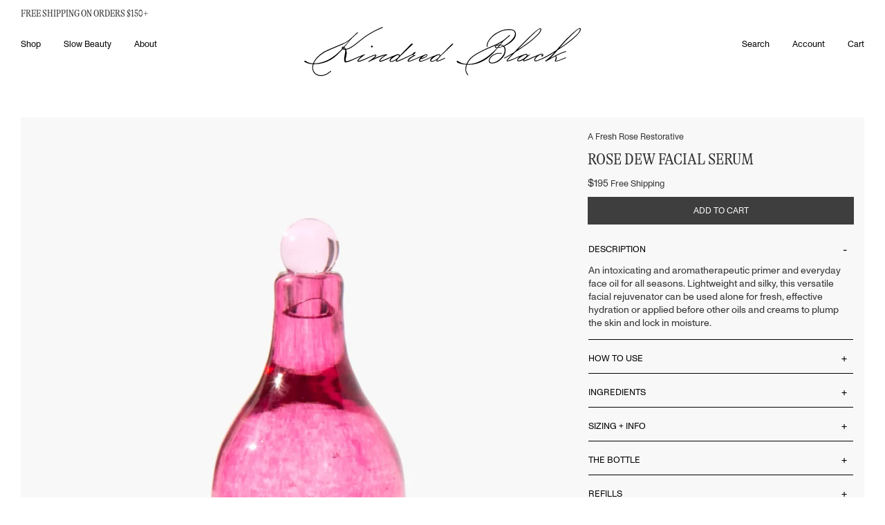

--- FILE ---
content_type: text/html; charset=utf-8
request_url: https://www.kindredblack.com/collections/rose/products/rose-dew-facial-serum
body_size: 34337
content:
<!DOCTYPE html>
<html lang="en" class="no-js">
  <head>
    <meta charset="utf-8" />
    <meta http-equiv="X-UA-Compatible" content="IE=edge,chrome=1" />
    <link
      rel="icon"
      href="//www.kindredblack.com/cdn/shop/t/91/assets/favicon.ico?v=112521692489610222051765896182"
      type="image/x-icon" />
    <title>Rose Dew Facial Serum | Kindred Black
      
      
    </title>
    <meta name="description" content="A light and intensely hydrating, skin firming and perfecting serum and primer." />
    <!-- FACEBOOK OPEN GRAPH START -->

  <meta property="og:type" content="product">
  <meta property="og:title" content="Rose Dew Facial Serum">
  
  <meta property="og:image" content="http://www.kindredblack.com/cdn/shop/products/kindred-black-rose-dew_bb8a8e6d-04b8-42fa-9d49-4d9b7ff0e2e1_grande.jpg?v=1605879541">
  <meta property="og:image:secure_url" content="https://www.kindredblack.com/cdn/shop/products/kindred-black-rose-dew_bb8a8e6d-04b8-42fa-9d49-4d9b7ff0e2e1_grande.jpg?v=1605879541">
  
  <meta property="og:image" content="http://www.kindredblack.com/cdn/shop/products/kindredblack-slow-beauty-rose-dew-face-oil_grande.jpg?v=1665348747">
  <meta property="og:image:secure_url" content="https://www.kindredblack.com/cdn/shop/products/kindredblack-slow-beauty-rose-dew-face-oil_grande.jpg?v=1665348747">
  
  <meta property="og:image" content="http://www.kindredblack.com/cdn/shop/products/2-kindred-black-rose-dew_72ed489b-f3f7-474e-8c70-8f4432c305e9_grande.jpg?v=1665348747">
  <meta property="og:image:secure_url" content="https://www.kindredblack.com/cdn/shop/products/2-kindred-black-rose-dew_72ed489b-f3f7-474e-8c70-8f4432c305e9_grande.jpg?v=1665348747">
  
  <meta property="og:price:amount" content="19500">
  <meta property="og:price:currency" content="USD">


  <meta property="og:description" content="A light and intensely hydrating, skin firming and perfecting serum and primer.">

  <meta property="og:url" content="https://www.kindredblack.com/products/rose-dew-facial-serum">
  <meta property="og:site_name" content="Kindred Black">
<!-- FACEBOOK OPEN GRAPH END -->
<!-- TWITTER CARD START -->


  <meta name="twitter:card" content="product">
  <meta name="twitter:title" content="Rose Dew Facial Serum">
  <meta name="twitter:description" content="



An intoxicating and aromatherapeutic primer and everyday face oil for all seasons. Lightweight and silky, this versatile facial rejuvenator can be used alone for fresh, effective hydration or applied before other oils and creams to plump the skin and lock in moisture. 



">
  <meta name="twitter:image" content="https://www.kindredblack.com/cdn/shop/products/kindred-black-rose-dew_bb8a8e6d-04b8-42fa-9d49-4d9b7ff0e2e1_medium.jpg?v=1605879541">
  <meta name="twitter:image:width" content="240">
  <meta name="twitter:image:height" content="240">
  <meta name="twitter:label1" content="Price">
  
  <meta name="twitter:data1" content="19500">
  
  <meta name="twitter:label2" content="Brand">
  <meta name="twitter:data2" content="Kindred Black">
  

<!-- TWITTER CARD END -->

    <link rel="canonical" href="https://www.kindredblack.com/products/rose-dew-facial-serum" />
    <meta name="viewport" content="width=device-width, initial-scale=1.0">

    <meta name="facebook-domain-verification" content="zfq8wrxvi124lu82lijhprzpd81je5" />
    
    <script>window.performance && window.performance.mark && window.performance.mark('shopify.content_for_header.start');</script><meta name="google-site-verification" content="p3T5uqWnQqqdQKv1qR5JBxTmMr57JQk8B1LTrcPmT5Y">
<meta id="shopify-digital-wallet" name="shopify-digital-wallet" content="/9127088/digital_wallets/dialog">
<meta name="shopify-checkout-api-token" content="7ebc71d23ca366f7ba5bd31dab9fae52">
<meta id="in-context-paypal-metadata" data-shop-id="9127088" data-venmo-supported="false" data-environment="production" data-locale="en_US" data-paypal-v4="true" data-currency="USD">
<link rel="alternate" type="application/json+oembed" href="https://www.kindredblack.com/products/rose-dew-facial-serum.oembed">
<script async="async" src="/checkouts/internal/preloads.js?locale=en-US"></script>
<link rel="preconnect" href="https://shop.app" crossorigin="anonymous">
<script async="async" src="https://shop.app/checkouts/internal/preloads.js?locale=en-US&shop_id=9127088" crossorigin="anonymous"></script>
<script id="apple-pay-shop-capabilities" type="application/json">{"shopId":9127088,"countryCode":"US","currencyCode":"USD","merchantCapabilities":["supports3DS"],"merchantId":"gid:\/\/shopify\/Shop\/9127088","merchantName":"Kindred Black","requiredBillingContactFields":["postalAddress","email","phone"],"requiredShippingContactFields":["postalAddress","email","phone"],"shippingType":"shipping","supportedNetworks":["visa","masterCard","amex","discover","elo","jcb"],"total":{"type":"pending","label":"Kindred Black","amount":"1.00"},"shopifyPaymentsEnabled":true,"supportsSubscriptions":true}</script>
<script id="shopify-features" type="application/json">{"accessToken":"7ebc71d23ca366f7ba5bd31dab9fae52","betas":["rich-media-storefront-analytics"],"domain":"www.kindredblack.com","predictiveSearch":true,"shopId":9127088,"locale":"en"}</script>
<script>var Shopify = Shopify || {};
Shopify.shop = "kindredblack.myshopify.com";
Shopify.locale = "en";
Shopify.currency = {"active":"USD","rate":"1.0"};
Shopify.country = "US";
Shopify.theme = {"name":"202308_KB_Redesign\/features\/no_reviews","id":183321297209,"schema_name":null,"schema_version":null,"theme_store_id":null,"role":"main"};
Shopify.theme.handle = "null";
Shopify.theme.style = {"id":null,"handle":null};
Shopify.cdnHost = "www.kindredblack.com/cdn";
Shopify.routes = Shopify.routes || {};
Shopify.routes.root = "/";</script>
<script type="module">!function(o){(o.Shopify=o.Shopify||{}).modules=!0}(window);</script>
<script>!function(o){function n(){var o=[];function n(){o.push(Array.prototype.slice.apply(arguments))}return n.q=o,n}var t=o.Shopify=o.Shopify||{};t.loadFeatures=n(),t.autoloadFeatures=n()}(window);</script>
<script>
  window.ShopifyPay = window.ShopifyPay || {};
  window.ShopifyPay.apiHost = "shop.app\/pay";
  window.ShopifyPay.redirectState = null;
</script>
<script id="shop-js-analytics" type="application/json">{"pageType":"product"}</script>
<script defer="defer" async type="module" src="//www.kindredblack.com/cdn/shopifycloud/shop-js/modules/v2/client.init-shop-cart-sync_BN7fPSNr.en.esm.js"></script>
<script defer="defer" async type="module" src="//www.kindredblack.com/cdn/shopifycloud/shop-js/modules/v2/chunk.common_Cbph3Kss.esm.js"></script>
<script defer="defer" async type="module" src="//www.kindredblack.com/cdn/shopifycloud/shop-js/modules/v2/chunk.modal_DKumMAJ1.esm.js"></script>
<script type="module">
  await import("//www.kindredblack.com/cdn/shopifycloud/shop-js/modules/v2/client.init-shop-cart-sync_BN7fPSNr.en.esm.js");
await import("//www.kindredblack.com/cdn/shopifycloud/shop-js/modules/v2/chunk.common_Cbph3Kss.esm.js");
await import("//www.kindredblack.com/cdn/shopifycloud/shop-js/modules/v2/chunk.modal_DKumMAJ1.esm.js");

  window.Shopify.SignInWithShop?.initShopCartSync?.({"fedCMEnabled":true,"windoidEnabled":true});

</script>
<script>
  window.Shopify = window.Shopify || {};
  if (!window.Shopify.featureAssets) window.Shopify.featureAssets = {};
  window.Shopify.featureAssets['shop-js'] = {"shop-cart-sync":["modules/v2/client.shop-cart-sync_CJVUk8Jm.en.esm.js","modules/v2/chunk.common_Cbph3Kss.esm.js","modules/v2/chunk.modal_DKumMAJ1.esm.js"],"init-fed-cm":["modules/v2/client.init-fed-cm_7Fvt41F4.en.esm.js","modules/v2/chunk.common_Cbph3Kss.esm.js","modules/v2/chunk.modal_DKumMAJ1.esm.js"],"init-shop-email-lookup-coordinator":["modules/v2/client.init-shop-email-lookup-coordinator_Cc088_bR.en.esm.js","modules/v2/chunk.common_Cbph3Kss.esm.js","modules/v2/chunk.modal_DKumMAJ1.esm.js"],"init-windoid":["modules/v2/client.init-windoid_hPopwJRj.en.esm.js","modules/v2/chunk.common_Cbph3Kss.esm.js","modules/v2/chunk.modal_DKumMAJ1.esm.js"],"shop-button":["modules/v2/client.shop-button_B0jaPSNF.en.esm.js","modules/v2/chunk.common_Cbph3Kss.esm.js","modules/v2/chunk.modal_DKumMAJ1.esm.js"],"shop-cash-offers":["modules/v2/client.shop-cash-offers_DPIskqss.en.esm.js","modules/v2/chunk.common_Cbph3Kss.esm.js","modules/v2/chunk.modal_DKumMAJ1.esm.js"],"shop-toast-manager":["modules/v2/client.shop-toast-manager_CK7RT69O.en.esm.js","modules/v2/chunk.common_Cbph3Kss.esm.js","modules/v2/chunk.modal_DKumMAJ1.esm.js"],"init-shop-cart-sync":["modules/v2/client.init-shop-cart-sync_BN7fPSNr.en.esm.js","modules/v2/chunk.common_Cbph3Kss.esm.js","modules/v2/chunk.modal_DKumMAJ1.esm.js"],"init-customer-accounts-sign-up":["modules/v2/client.init-customer-accounts-sign-up_CfPf4CXf.en.esm.js","modules/v2/client.shop-login-button_DeIztwXF.en.esm.js","modules/v2/chunk.common_Cbph3Kss.esm.js","modules/v2/chunk.modal_DKumMAJ1.esm.js"],"pay-button":["modules/v2/client.pay-button_CgIwFSYN.en.esm.js","modules/v2/chunk.common_Cbph3Kss.esm.js","modules/v2/chunk.modal_DKumMAJ1.esm.js"],"init-customer-accounts":["modules/v2/client.init-customer-accounts_DQ3x16JI.en.esm.js","modules/v2/client.shop-login-button_DeIztwXF.en.esm.js","modules/v2/chunk.common_Cbph3Kss.esm.js","modules/v2/chunk.modal_DKumMAJ1.esm.js"],"avatar":["modules/v2/client.avatar_BTnouDA3.en.esm.js"],"init-shop-for-new-customer-accounts":["modules/v2/client.init-shop-for-new-customer-accounts_CsZy_esa.en.esm.js","modules/v2/client.shop-login-button_DeIztwXF.en.esm.js","modules/v2/chunk.common_Cbph3Kss.esm.js","modules/v2/chunk.modal_DKumMAJ1.esm.js"],"shop-follow-button":["modules/v2/client.shop-follow-button_BRMJjgGd.en.esm.js","modules/v2/chunk.common_Cbph3Kss.esm.js","modules/v2/chunk.modal_DKumMAJ1.esm.js"],"checkout-modal":["modules/v2/client.checkout-modal_B9Drz_yf.en.esm.js","modules/v2/chunk.common_Cbph3Kss.esm.js","modules/v2/chunk.modal_DKumMAJ1.esm.js"],"shop-login-button":["modules/v2/client.shop-login-button_DeIztwXF.en.esm.js","modules/v2/chunk.common_Cbph3Kss.esm.js","modules/v2/chunk.modal_DKumMAJ1.esm.js"],"lead-capture":["modules/v2/client.lead-capture_DXYzFM3R.en.esm.js","modules/v2/chunk.common_Cbph3Kss.esm.js","modules/v2/chunk.modal_DKumMAJ1.esm.js"],"shop-login":["modules/v2/client.shop-login_CA5pJqmO.en.esm.js","modules/v2/chunk.common_Cbph3Kss.esm.js","modules/v2/chunk.modal_DKumMAJ1.esm.js"],"payment-terms":["modules/v2/client.payment-terms_BxzfvcZJ.en.esm.js","modules/v2/chunk.common_Cbph3Kss.esm.js","modules/v2/chunk.modal_DKumMAJ1.esm.js"]};
</script>
<script>(function() {
  var isLoaded = false;
  function asyncLoad() {
    if (isLoaded) return;
    isLoaded = true;
    var urls = ["https:\/\/scripts.juniphq.com\/v1\/junip_shopify.js?shop=kindredblack.myshopify.com","https:\/\/s3.eu-west-1.amazonaws.com\/production-klarna-il-shopify-osm\/0b7fe7c4a98ef8166eeafee767bc667686567a25\/kindredblack.myshopify.com-1766071411664.js?shop=kindredblack.myshopify.com"];
    for (var i = 0; i < urls.length; i++) {
      var s = document.createElement('script');
      s.type = 'text/javascript';
      s.async = true;
      s.src = urls[i];
      var x = document.getElementsByTagName('script')[0];
      x.parentNode.insertBefore(s, x);
    }
  };
  if(window.attachEvent) {
    window.attachEvent('onload', asyncLoad);
  } else {
    window.addEventListener('load', asyncLoad, false);
  }
})();</script>
<script id="__st">var __st={"a":9127088,"offset":-18000,"reqid":"f989bf32-8e22-477f-aca7-99fd20a9791d-1769828912","pageurl":"www.kindredblack.com\/collections\/rose\/products\/rose-dew-facial-serum","u":"ab1e1495ef28","p":"product","rtyp":"product","rid":4972089442406};</script>
<script>window.ShopifyPaypalV4VisibilityTracking = true;</script>
<script id="captcha-bootstrap">!function(){'use strict';const t='contact',e='account',n='new_comment',o=[[t,t],['blogs',n],['comments',n],[t,'customer']],c=[[e,'customer_login'],[e,'guest_login'],[e,'recover_customer_password'],[e,'create_customer']],r=t=>t.map((([t,e])=>`form[action*='/${t}']:not([data-nocaptcha='true']) input[name='form_type'][value='${e}']`)).join(','),a=t=>()=>t?[...document.querySelectorAll(t)].map((t=>t.form)):[];function s(){const t=[...o],e=r(t);return a(e)}const i='password',u='form_key',d=['recaptcha-v3-token','g-recaptcha-response','h-captcha-response',i],f=()=>{try{return window.sessionStorage}catch{return}},m='__shopify_v',_=t=>t.elements[u];function p(t,e,n=!1){try{const o=window.sessionStorage,c=JSON.parse(o.getItem(e)),{data:r}=function(t){const{data:e,action:n}=t;return t[m]||n?{data:e,action:n}:{data:t,action:n}}(c);for(const[e,n]of Object.entries(r))t.elements[e]&&(t.elements[e].value=n);n&&o.removeItem(e)}catch(o){console.error('form repopulation failed',{error:o})}}const l='form_type',E='cptcha';function T(t){t.dataset[E]=!0}const w=window,h=w.document,L='Shopify',v='ce_forms',y='captcha';let A=!1;((t,e)=>{const n=(g='f06e6c50-85a8-45c8-87d0-21a2b65856fe',I='https://cdn.shopify.com/shopifycloud/storefront-forms-hcaptcha/ce_storefront_forms_captcha_hcaptcha.v1.5.2.iife.js',D={infoText:'Protected by hCaptcha',privacyText:'Privacy',termsText:'Terms'},(t,e,n)=>{const o=w[L][v],c=o.bindForm;if(c)return c(t,g,e,D).then(n);var r;o.q.push([[t,g,e,D],n]),r=I,A||(h.body.append(Object.assign(h.createElement('script'),{id:'captcha-provider',async:!0,src:r})),A=!0)});var g,I,D;w[L]=w[L]||{},w[L][v]=w[L][v]||{},w[L][v].q=[],w[L][y]=w[L][y]||{},w[L][y].protect=function(t,e){n(t,void 0,e),T(t)},Object.freeze(w[L][y]),function(t,e,n,w,h,L){const[v,y,A,g]=function(t,e,n){const i=e?o:[],u=t?c:[],d=[...i,...u],f=r(d),m=r(i),_=r(d.filter((([t,e])=>n.includes(e))));return[a(f),a(m),a(_),s()]}(w,h,L),I=t=>{const e=t.target;return e instanceof HTMLFormElement?e:e&&e.form},D=t=>v().includes(t);t.addEventListener('submit',(t=>{const e=I(t);if(!e)return;const n=D(e)&&!e.dataset.hcaptchaBound&&!e.dataset.recaptchaBound,o=_(e),c=g().includes(e)&&(!o||!o.value);(n||c)&&t.preventDefault(),c&&!n&&(function(t){try{if(!f())return;!function(t){const e=f();if(!e)return;const n=_(t);if(!n)return;const o=n.value;o&&e.removeItem(o)}(t);const e=Array.from(Array(32),(()=>Math.random().toString(36)[2])).join('');!function(t,e){_(t)||t.append(Object.assign(document.createElement('input'),{type:'hidden',name:u})),t.elements[u].value=e}(t,e),function(t,e){const n=f();if(!n)return;const o=[...t.querySelectorAll(`input[type='${i}']`)].map((({name:t})=>t)),c=[...d,...o],r={};for(const[a,s]of new FormData(t).entries())c.includes(a)||(r[a]=s);n.setItem(e,JSON.stringify({[m]:1,action:t.action,data:r}))}(t,e)}catch(e){console.error('failed to persist form',e)}}(e),e.submit())}));const S=(t,e)=>{t&&!t.dataset[E]&&(n(t,e.some((e=>e===t))),T(t))};for(const o of['focusin','change'])t.addEventListener(o,(t=>{const e=I(t);D(e)&&S(e,y())}));const B=e.get('form_key'),M=e.get(l),P=B&&M;t.addEventListener('DOMContentLoaded',(()=>{const t=y();if(P)for(const e of t)e.elements[l].value===M&&p(e,B);[...new Set([...A(),...v().filter((t=>'true'===t.dataset.shopifyCaptcha))])].forEach((e=>S(e,t)))}))}(h,new URLSearchParams(w.location.search),n,t,e,['guest_login'])})(!0,!1)}();</script>
<script integrity="sha256-4kQ18oKyAcykRKYeNunJcIwy7WH5gtpwJnB7kiuLZ1E=" data-source-attribution="shopify.loadfeatures" defer="defer" src="//www.kindredblack.com/cdn/shopifycloud/storefront/assets/storefront/load_feature-a0a9edcb.js" crossorigin="anonymous"></script>
<script crossorigin="anonymous" defer="defer" src="//www.kindredblack.com/cdn/shopifycloud/storefront/assets/shopify_pay/storefront-65b4c6d7.js?v=20250812"></script>
<script data-source-attribution="shopify.dynamic_checkout.dynamic.init">var Shopify=Shopify||{};Shopify.PaymentButton=Shopify.PaymentButton||{isStorefrontPortableWallets:!0,init:function(){window.Shopify.PaymentButton.init=function(){};var t=document.createElement("script");t.src="https://www.kindredblack.com/cdn/shopifycloud/portable-wallets/latest/portable-wallets.en.js",t.type="module",document.head.appendChild(t)}};
</script>
<script data-source-attribution="shopify.dynamic_checkout.buyer_consent">
  function portableWalletsHideBuyerConsent(e){var t=document.getElementById("shopify-buyer-consent"),n=document.getElementById("shopify-subscription-policy-button");t&&n&&(t.classList.add("hidden"),t.setAttribute("aria-hidden","true"),n.removeEventListener("click",e))}function portableWalletsShowBuyerConsent(e){var t=document.getElementById("shopify-buyer-consent"),n=document.getElementById("shopify-subscription-policy-button");t&&n&&(t.classList.remove("hidden"),t.removeAttribute("aria-hidden"),n.addEventListener("click",e))}window.Shopify?.PaymentButton&&(window.Shopify.PaymentButton.hideBuyerConsent=portableWalletsHideBuyerConsent,window.Shopify.PaymentButton.showBuyerConsent=portableWalletsShowBuyerConsent);
</script>
<script data-source-attribution="shopify.dynamic_checkout.cart.bootstrap">document.addEventListener("DOMContentLoaded",(function(){function t(){return document.querySelector("shopify-accelerated-checkout-cart, shopify-accelerated-checkout")}if(t())Shopify.PaymentButton.init();else{new MutationObserver((function(e,n){t()&&(Shopify.PaymentButton.init(),n.disconnect())})).observe(document.body,{childList:!0,subtree:!0})}}));
</script>
<link id="shopify-accelerated-checkout-styles" rel="stylesheet" media="screen" href="https://www.kindredblack.com/cdn/shopifycloud/portable-wallets/latest/accelerated-checkout-backwards-compat.css" crossorigin="anonymous">
<style id="shopify-accelerated-checkout-cart">
        #shopify-buyer-consent {
  margin-top: 1em;
  display: inline-block;
  width: 100%;
}

#shopify-buyer-consent.hidden {
  display: none;
}

#shopify-subscription-policy-button {
  background: none;
  border: none;
  padding: 0;
  text-decoration: underline;
  font-size: inherit;
  cursor: pointer;
}

#shopify-subscription-policy-button::before {
  box-shadow: none;
}

      </style>

<script>window.performance && window.performance.mark && window.performance.mark('shopify.content_for_header.end');</script>
    <link rel="stylesheet" href=//www.kindredblack.com/cdn/shop/t/91/assets/flickity.min.css?v=83620887480590899471765896183 />
    <link rel="stylesheet" href=//www.kindredblack.com/cdn/shop/t/91/assets/app.css?v=7354860334407249521765896183 />
  <!-- BEGIN app block: shopify://apps/klaviyo-email-marketing-sms/blocks/klaviyo-onsite-embed/2632fe16-c075-4321-a88b-50b567f42507 -->












  <script async src="https://static.klaviyo.com/onsite/js/XNKh7A/klaviyo.js?company_id=XNKh7A"></script>
  <script>!function(){if(!window.klaviyo){window._klOnsite=window._klOnsite||[];try{window.klaviyo=new Proxy({},{get:function(n,i){return"push"===i?function(){var n;(n=window._klOnsite).push.apply(n,arguments)}:function(){for(var n=arguments.length,o=new Array(n),w=0;w<n;w++)o[w]=arguments[w];var t="function"==typeof o[o.length-1]?o.pop():void 0,e=new Promise((function(n){window._klOnsite.push([i].concat(o,[function(i){t&&t(i),n(i)}]))}));return e}}})}catch(n){window.klaviyo=window.klaviyo||[],window.klaviyo.push=function(){var n;(n=window._klOnsite).push.apply(n,arguments)}}}}();</script>

  
    <script id="viewed_product">
      if (item == null) {
        var _learnq = _learnq || [];

        var MetafieldReviews = null
        var MetafieldYotpoRating = null
        var MetafieldYotpoCount = null
        var MetafieldLooxRating = null
        var MetafieldLooxCount = null
        var okendoProduct = null
        var okendoProductReviewCount = null
        var okendoProductReviewAverageValue = null
        try {
          // The following fields are used for Customer Hub recently viewed in order to add reviews.
          // This information is not part of __kla_viewed. Instead, it is part of __kla_viewed_reviewed_items
          MetafieldReviews = {"rating":{"scale_min":"1.0","scale_max":"5.0","value":"5.0"},"rating_count":5};
          MetafieldYotpoRating = null
          MetafieldYotpoCount = null
          MetafieldLooxRating = null
          MetafieldLooxCount = null

          okendoProduct = null
          // If the okendo metafield is not legacy, it will error, which then requires the new json formatted data
          if (okendoProduct && 'error' in okendoProduct) {
            okendoProduct = null
          }
          okendoProductReviewCount = okendoProduct ? okendoProduct.reviewCount : null
          okendoProductReviewAverageValue = okendoProduct ? okendoProduct.reviewAverageValue : null
        } catch (error) {
          console.error('Error in Klaviyo onsite reviews tracking:', error);
        }

        var item = {
          Name: "Rose Dew Facial Serum",
          ProductID: 4972089442406,
          Categories: ["A LOVE OF THE NATURAL WORLD","An Ode Of Love To You","April Edit 2023","Autumn Ready","Channel the Light","Dew","Dog Days","Earthshine","Easy Everyday Slow Beauty","Elevate Natural Beauty","Ezra","Face","Face Oils","Flush","For Face And Body","Founder Favorites","Gifts under $200","Google Shopping","Great Loves","Head to Toe","Holiday Bestsellers","Homepage","Hydrator Edit","Hydrators","July Edit","June Favorites","KB Edit","KB Favorites","KB Gift Picks","Last Minute Gifts","Light Face Oil","Lilac and Slow Skincare","Long Weekend Edit","Low Maintenance","Low Maintenance","Made in the US","Made in the USA","March 2024 Edit","March Edit","Menu","Mermaid Skin","Moon Dew","Mother's Day Gift Edit","Mother's Day Slow Beauty","New Year Refresh","Night Routines","October Edit 2025","Our Beauty Gift Picks","Our Classics","Perfect Pairing","Pick Me Ups","Plastic Free","Plastic Free July","Plump and Hydrate","Pop of Color","Rose","Rose Dew","Rose Dew Kit","Savannah Viper","Scorpion","Seasonal Skin","Seasonal Skin","Sensitive Skin","Serums","Shop All","Simple Effective Blends","Simple Slow Beauty","Slow Beauty","Slow Beauty","Slow Beauty Bestsellers","Slow Beauty Hero Collection","Slow Beauty Minis","Slow Beauty Unicorn","Snake Oil","Spring Refresh","Staff Picks","Stardust","Stealth Statements","Summer 2021","Summer Essentials","Summer Glow","Summer Skin","Summer Skin","Sunday Edit","Sunlit Rose","The April Edit","The August Edit","The Building Blocks of our Natural World","The Edit","The Fan Favorites","The Jan KB Edit","The June Edit","The November Edit","The Refillables","The Refreshers","The Spring Edit","The Summer Edit","The Workhorses","The Zenith","Toners","Top Shelf","Tranquility in the Midst","Valentines 2022","Valentines 2025","VDAY 2021","Warmer Days Ahead"],
          ImageURL: "https://www.kindredblack.com/cdn/shop/products/kindred-black-rose-dew_bb8a8e6d-04b8-42fa-9d49-4d9b7ff0e2e1_grande.jpg?v=1605879541",
          URL: "https://www.kindredblack.com/products/rose-dew-facial-serum",
          Brand: "Kindred Black",
          Price: "$195.00",
          Value: "195.00",
          CompareAtPrice: "$195.00"
        };
        _learnq.push(['track', 'Viewed Product', item]);
        _learnq.push(['trackViewedItem', {
          Title: item.Name,
          ItemId: item.ProductID,
          Categories: item.Categories,
          ImageUrl: item.ImageURL,
          Url: item.URL,
          Metadata: {
            Brand: item.Brand,
            Price: item.Price,
            Value: item.Value,
            CompareAtPrice: item.CompareAtPrice
          },
          metafields:{
            reviews: MetafieldReviews,
            yotpo:{
              rating: MetafieldYotpoRating,
              count: MetafieldYotpoCount,
            },
            loox:{
              rating: MetafieldLooxRating,
              count: MetafieldLooxCount,
            },
            okendo: {
              rating: okendoProductReviewAverageValue,
              count: okendoProductReviewCount,
            }
          }
        }]);
      }
    </script>
  




  <script>
    window.klaviyoReviewsProductDesignMode = false
  </script>







<!-- END app block --><link href="https://monorail-edge.shopifysvc.com" rel="dns-prefetch">
<script>(function(){if ("sendBeacon" in navigator && "performance" in window) {try {var session_token_from_headers = performance.getEntriesByType('navigation')[0].serverTiming.find(x => x.name == '_s').description;} catch {var session_token_from_headers = undefined;}var session_cookie_matches = document.cookie.match(/_shopify_s=([^;]*)/);var session_token_from_cookie = session_cookie_matches && session_cookie_matches.length === 2 ? session_cookie_matches[1] : "";var session_token = session_token_from_headers || session_token_from_cookie || "";function handle_abandonment_event(e) {var entries = performance.getEntries().filter(function(entry) {return /monorail-edge.shopifysvc.com/.test(entry.name);});if (!window.abandonment_tracked && entries.length === 0) {window.abandonment_tracked = true;var currentMs = Date.now();var navigation_start = performance.timing.navigationStart;var payload = {shop_id: 9127088,url: window.location.href,navigation_start,duration: currentMs - navigation_start,session_token,page_type: "product"};window.navigator.sendBeacon("https://monorail-edge.shopifysvc.com/v1/produce", JSON.stringify({schema_id: "online_store_buyer_site_abandonment/1.1",payload: payload,metadata: {event_created_at_ms: currentMs,event_sent_at_ms: currentMs}}));}}window.addEventListener('pagehide', handle_abandonment_event);}}());</script>
<script id="web-pixels-manager-setup">(function e(e,d,r,n,o){if(void 0===o&&(o={}),!Boolean(null===(a=null===(i=window.Shopify)||void 0===i?void 0:i.analytics)||void 0===a?void 0:a.replayQueue)){var i,a;window.Shopify=window.Shopify||{};var t=window.Shopify;t.analytics=t.analytics||{};var s=t.analytics;s.replayQueue=[],s.publish=function(e,d,r){return s.replayQueue.push([e,d,r]),!0};try{self.performance.mark("wpm:start")}catch(e){}var l=function(){var e={modern:/Edge?\/(1{2}[4-9]|1[2-9]\d|[2-9]\d{2}|\d{4,})\.\d+(\.\d+|)|Firefox\/(1{2}[4-9]|1[2-9]\d|[2-9]\d{2}|\d{4,})\.\d+(\.\d+|)|Chrom(ium|e)\/(9{2}|\d{3,})\.\d+(\.\d+|)|(Maci|X1{2}).+ Version\/(15\.\d+|(1[6-9]|[2-9]\d|\d{3,})\.\d+)([,.]\d+|)( \(\w+\)|)( Mobile\/\w+|) Safari\/|Chrome.+OPR\/(9{2}|\d{3,})\.\d+\.\d+|(CPU[ +]OS|iPhone[ +]OS|CPU[ +]iPhone|CPU IPhone OS|CPU iPad OS)[ +]+(15[._]\d+|(1[6-9]|[2-9]\d|\d{3,})[._]\d+)([._]\d+|)|Android:?[ /-](13[3-9]|1[4-9]\d|[2-9]\d{2}|\d{4,})(\.\d+|)(\.\d+|)|Android.+Firefox\/(13[5-9]|1[4-9]\d|[2-9]\d{2}|\d{4,})\.\d+(\.\d+|)|Android.+Chrom(ium|e)\/(13[3-9]|1[4-9]\d|[2-9]\d{2}|\d{4,})\.\d+(\.\d+|)|SamsungBrowser\/([2-9]\d|\d{3,})\.\d+/,legacy:/Edge?\/(1[6-9]|[2-9]\d|\d{3,})\.\d+(\.\d+|)|Firefox\/(5[4-9]|[6-9]\d|\d{3,})\.\d+(\.\d+|)|Chrom(ium|e)\/(5[1-9]|[6-9]\d|\d{3,})\.\d+(\.\d+|)([\d.]+$|.*Safari\/(?![\d.]+ Edge\/[\d.]+$))|(Maci|X1{2}).+ Version\/(10\.\d+|(1[1-9]|[2-9]\d|\d{3,})\.\d+)([,.]\d+|)( \(\w+\)|)( Mobile\/\w+|) Safari\/|Chrome.+OPR\/(3[89]|[4-9]\d|\d{3,})\.\d+\.\d+|(CPU[ +]OS|iPhone[ +]OS|CPU[ +]iPhone|CPU IPhone OS|CPU iPad OS)[ +]+(10[._]\d+|(1[1-9]|[2-9]\d|\d{3,})[._]\d+)([._]\d+|)|Android:?[ /-](13[3-9]|1[4-9]\d|[2-9]\d{2}|\d{4,})(\.\d+|)(\.\d+|)|Mobile Safari.+OPR\/([89]\d|\d{3,})\.\d+\.\d+|Android.+Firefox\/(13[5-9]|1[4-9]\d|[2-9]\d{2}|\d{4,})\.\d+(\.\d+|)|Android.+Chrom(ium|e)\/(13[3-9]|1[4-9]\d|[2-9]\d{2}|\d{4,})\.\d+(\.\d+|)|Android.+(UC? ?Browser|UCWEB|U3)[ /]?(15\.([5-9]|\d{2,})|(1[6-9]|[2-9]\d|\d{3,})\.\d+)\.\d+|SamsungBrowser\/(5\.\d+|([6-9]|\d{2,})\.\d+)|Android.+MQ{2}Browser\/(14(\.(9|\d{2,})|)|(1[5-9]|[2-9]\d|\d{3,})(\.\d+|))(\.\d+|)|K[Aa][Ii]OS\/(3\.\d+|([4-9]|\d{2,})\.\d+)(\.\d+|)/},d=e.modern,r=e.legacy,n=navigator.userAgent;return n.match(d)?"modern":n.match(r)?"legacy":"unknown"}(),u="modern"===l?"modern":"legacy",c=(null!=n?n:{modern:"",legacy:""})[u],f=function(e){return[e.baseUrl,"/wpm","/b",e.hashVersion,"modern"===e.buildTarget?"m":"l",".js"].join("")}({baseUrl:d,hashVersion:r,buildTarget:u}),m=function(e){var d=e.version,r=e.bundleTarget,n=e.surface,o=e.pageUrl,i=e.monorailEndpoint;return{emit:function(e){var a=e.status,t=e.errorMsg,s=(new Date).getTime(),l=JSON.stringify({metadata:{event_sent_at_ms:s},events:[{schema_id:"web_pixels_manager_load/3.1",payload:{version:d,bundle_target:r,page_url:o,status:a,surface:n,error_msg:t},metadata:{event_created_at_ms:s}}]});if(!i)return console&&console.warn&&console.warn("[Web Pixels Manager] No Monorail endpoint provided, skipping logging."),!1;try{return self.navigator.sendBeacon.bind(self.navigator)(i,l)}catch(e){}var u=new XMLHttpRequest;try{return u.open("POST",i,!0),u.setRequestHeader("Content-Type","text/plain"),u.send(l),!0}catch(e){return console&&console.warn&&console.warn("[Web Pixels Manager] Got an unhandled error while logging to Monorail."),!1}}}}({version:r,bundleTarget:l,surface:e.surface,pageUrl:self.location.href,monorailEndpoint:e.monorailEndpoint});try{o.browserTarget=l,function(e){var d=e.src,r=e.async,n=void 0===r||r,o=e.onload,i=e.onerror,a=e.sri,t=e.scriptDataAttributes,s=void 0===t?{}:t,l=document.createElement("script"),u=document.querySelector("head"),c=document.querySelector("body");if(l.async=n,l.src=d,a&&(l.integrity=a,l.crossOrigin="anonymous"),s)for(var f in s)if(Object.prototype.hasOwnProperty.call(s,f))try{l.dataset[f]=s[f]}catch(e){}if(o&&l.addEventListener("load",o),i&&l.addEventListener("error",i),u)u.appendChild(l);else{if(!c)throw new Error("Did not find a head or body element to append the script");c.appendChild(l)}}({src:f,async:!0,onload:function(){if(!function(){var e,d;return Boolean(null===(d=null===(e=window.Shopify)||void 0===e?void 0:e.analytics)||void 0===d?void 0:d.initialized)}()){var d=window.webPixelsManager.init(e)||void 0;if(d){var r=window.Shopify.analytics;r.replayQueue.forEach((function(e){var r=e[0],n=e[1],o=e[2];d.publishCustomEvent(r,n,o)})),r.replayQueue=[],r.publish=d.publishCustomEvent,r.visitor=d.visitor,r.initialized=!0}}},onerror:function(){return m.emit({status:"failed",errorMsg:"".concat(f," has failed to load")})},sri:function(e){var d=/^sha384-[A-Za-z0-9+/=]+$/;return"string"==typeof e&&d.test(e)}(c)?c:"",scriptDataAttributes:o}),m.emit({status:"loading"})}catch(e){m.emit({status:"failed",errorMsg:(null==e?void 0:e.message)||"Unknown error"})}}})({shopId: 9127088,storefrontBaseUrl: "https://www.kindredblack.com",extensionsBaseUrl: "https://extensions.shopifycdn.com/cdn/shopifycloud/web-pixels-manager",monorailEndpoint: "https://monorail-edge.shopifysvc.com/unstable/produce_batch",surface: "storefront-renderer",enabledBetaFlags: ["2dca8a86"],webPixelsConfigList: [{"id":"2192539961","configuration":"{\"accountID\":\"XNKh7A\",\"webPixelConfig\":\"eyJlbmFibGVBZGRlZFRvQ2FydEV2ZW50cyI6IHRydWV9\"}","eventPayloadVersion":"v1","runtimeContext":"STRICT","scriptVersion":"524f6c1ee37bacdca7657a665bdca589","type":"APP","apiClientId":123074,"privacyPurposes":["ANALYTICS","MARKETING"],"dataSharingAdjustments":{"protectedCustomerApprovalScopes":["read_customer_address","read_customer_email","read_customer_name","read_customer_personal_data","read_customer_phone"]}},{"id":"757793081","configuration":"{\"config\":\"{\\\"pixel_id\\\":\\\"G-GTYJ2V4M6S\\\",\\\"target_country\\\":\\\"US\\\",\\\"gtag_events\\\":[{\\\"type\\\":\\\"purchase\\\",\\\"action_label\\\":\\\"G-GTYJ2V4M6S\\\"},{\\\"type\\\":\\\"page_view\\\",\\\"action_label\\\":\\\"G-GTYJ2V4M6S\\\"},{\\\"type\\\":\\\"view_item\\\",\\\"action_label\\\":\\\"G-GTYJ2V4M6S\\\"},{\\\"type\\\":\\\"search\\\",\\\"action_label\\\":\\\"G-GTYJ2V4M6S\\\"},{\\\"type\\\":\\\"add_to_cart\\\",\\\"action_label\\\":\\\"G-GTYJ2V4M6S\\\"},{\\\"type\\\":\\\"begin_checkout\\\",\\\"action_label\\\":\\\"G-GTYJ2V4M6S\\\"},{\\\"type\\\":\\\"add_payment_info\\\",\\\"action_label\\\":\\\"G-GTYJ2V4M6S\\\"}],\\\"enable_monitoring_mode\\\":false}\"}","eventPayloadVersion":"v1","runtimeContext":"OPEN","scriptVersion":"b2a88bafab3e21179ed38636efcd8a93","type":"APP","apiClientId":1780363,"privacyPurposes":[],"dataSharingAdjustments":{"protectedCustomerApprovalScopes":["read_customer_address","read_customer_email","read_customer_name","read_customer_personal_data","read_customer_phone"]}},{"id":"331284793","configuration":"{\"pixel_id\":\"1516695631983880\",\"pixel_type\":\"facebook_pixel\",\"metaapp_system_user_token\":\"-\"}","eventPayloadVersion":"v1","runtimeContext":"OPEN","scriptVersion":"ca16bc87fe92b6042fbaa3acc2fbdaa6","type":"APP","apiClientId":2329312,"privacyPurposes":["ANALYTICS","MARKETING","SALE_OF_DATA"],"dataSharingAdjustments":{"protectedCustomerApprovalScopes":["read_customer_address","read_customer_email","read_customer_name","read_customer_personal_data","read_customer_phone"]}},{"id":"shopify-app-pixel","configuration":"{}","eventPayloadVersion":"v1","runtimeContext":"STRICT","scriptVersion":"0450","apiClientId":"shopify-pixel","type":"APP","privacyPurposes":["ANALYTICS","MARKETING"]},{"id":"shopify-custom-pixel","eventPayloadVersion":"v1","runtimeContext":"LAX","scriptVersion":"0450","apiClientId":"shopify-pixel","type":"CUSTOM","privacyPurposes":["ANALYTICS","MARKETING"]}],isMerchantRequest: false,initData: {"shop":{"name":"Kindred Black","paymentSettings":{"currencyCode":"USD"},"myshopifyDomain":"kindredblack.myshopify.com","countryCode":"US","storefrontUrl":"https:\/\/www.kindredblack.com"},"customer":null,"cart":null,"checkout":null,"productVariants":[{"price":{"amount":195.0,"currencyCode":"USD"},"product":{"title":"Rose Dew Facial Serum","vendor":"Kindred Black","id":"4972089442406","untranslatedTitle":"Rose Dew Facial Serum","url":"\/products\/rose-dew-facial-serum","type":"Apothecary"},"id":"32206179139686","image":{"src":"\/\/www.kindredblack.com\/cdn\/shop\/products\/kindred-black-rose-dew_bb8a8e6d-04b8-42fa-9d49-4d9b7ff0e2e1.jpg?v=1605879541"},"sku":"104852","title":"Default Title","untranslatedTitle":"Default Title"}],"purchasingCompany":null},},"https://www.kindredblack.com/cdn","1d2a099fw23dfb22ep557258f5m7a2edbae",{"modern":"","legacy":""},{"shopId":"9127088","storefrontBaseUrl":"https:\/\/www.kindredblack.com","extensionBaseUrl":"https:\/\/extensions.shopifycdn.com\/cdn\/shopifycloud\/web-pixels-manager","surface":"storefront-renderer","enabledBetaFlags":"[\"2dca8a86\"]","isMerchantRequest":"false","hashVersion":"1d2a099fw23dfb22ep557258f5m7a2edbae","publish":"custom","events":"[[\"page_viewed\",{}],[\"product_viewed\",{\"productVariant\":{\"price\":{\"amount\":195.0,\"currencyCode\":\"USD\"},\"product\":{\"title\":\"Rose Dew Facial Serum\",\"vendor\":\"Kindred Black\",\"id\":\"4972089442406\",\"untranslatedTitle\":\"Rose Dew Facial Serum\",\"url\":\"\/products\/rose-dew-facial-serum\",\"type\":\"Apothecary\"},\"id\":\"32206179139686\",\"image\":{\"src\":\"\/\/www.kindredblack.com\/cdn\/shop\/products\/kindred-black-rose-dew_bb8a8e6d-04b8-42fa-9d49-4d9b7ff0e2e1.jpg?v=1605879541\"},\"sku\":\"104852\",\"title\":\"Default Title\",\"untranslatedTitle\":\"Default Title\"}}]]"});</script><script>
  window.ShopifyAnalytics = window.ShopifyAnalytics || {};
  window.ShopifyAnalytics.meta = window.ShopifyAnalytics.meta || {};
  window.ShopifyAnalytics.meta.currency = 'USD';
  var meta = {"product":{"id":4972089442406,"gid":"gid:\/\/shopify\/Product\/4972089442406","vendor":"Kindred Black","type":"Apothecary","handle":"rose-dew-facial-serum","variants":[{"id":32206179139686,"price":19500,"name":"Rose Dew Facial Serum","public_title":null,"sku":"104852"}],"remote":false},"page":{"pageType":"product","resourceType":"product","resourceId":4972089442406,"requestId":"f989bf32-8e22-477f-aca7-99fd20a9791d-1769828912"}};
  for (var attr in meta) {
    window.ShopifyAnalytics.meta[attr] = meta[attr];
  }
</script>
<script class="analytics">
  (function () {
    var customDocumentWrite = function(content) {
      var jquery = null;

      if (window.jQuery) {
        jquery = window.jQuery;
      } else if (window.Checkout && window.Checkout.$) {
        jquery = window.Checkout.$;
      }

      if (jquery) {
        jquery('body').append(content);
      }
    };

    var hasLoggedConversion = function(token) {
      if (token) {
        return document.cookie.indexOf('loggedConversion=' + token) !== -1;
      }
      return false;
    }

    var setCookieIfConversion = function(token) {
      if (token) {
        var twoMonthsFromNow = new Date(Date.now());
        twoMonthsFromNow.setMonth(twoMonthsFromNow.getMonth() + 2);

        document.cookie = 'loggedConversion=' + token + '; expires=' + twoMonthsFromNow;
      }
    }

    var trekkie = window.ShopifyAnalytics.lib = window.trekkie = window.trekkie || [];
    if (trekkie.integrations) {
      return;
    }
    trekkie.methods = [
      'identify',
      'page',
      'ready',
      'track',
      'trackForm',
      'trackLink'
    ];
    trekkie.factory = function(method) {
      return function() {
        var args = Array.prototype.slice.call(arguments);
        args.unshift(method);
        trekkie.push(args);
        return trekkie;
      };
    };
    for (var i = 0; i < trekkie.methods.length; i++) {
      var key = trekkie.methods[i];
      trekkie[key] = trekkie.factory(key);
    }
    trekkie.load = function(config) {
      trekkie.config = config || {};
      trekkie.config.initialDocumentCookie = document.cookie;
      var first = document.getElementsByTagName('script')[0];
      var script = document.createElement('script');
      script.type = 'text/javascript';
      script.onerror = function(e) {
        var scriptFallback = document.createElement('script');
        scriptFallback.type = 'text/javascript';
        scriptFallback.onerror = function(error) {
                var Monorail = {
      produce: function produce(monorailDomain, schemaId, payload) {
        var currentMs = new Date().getTime();
        var event = {
          schema_id: schemaId,
          payload: payload,
          metadata: {
            event_created_at_ms: currentMs,
            event_sent_at_ms: currentMs
          }
        };
        return Monorail.sendRequest("https://" + monorailDomain + "/v1/produce", JSON.stringify(event));
      },
      sendRequest: function sendRequest(endpointUrl, payload) {
        // Try the sendBeacon API
        if (window && window.navigator && typeof window.navigator.sendBeacon === 'function' && typeof window.Blob === 'function' && !Monorail.isIos12()) {
          var blobData = new window.Blob([payload], {
            type: 'text/plain'
          });

          if (window.navigator.sendBeacon(endpointUrl, blobData)) {
            return true;
          } // sendBeacon was not successful

        } // XHR beacon

        var xhr = new XMLHttpRequest();

        try {
          xhr.open('POST', endpointUrl);
          xhr.setRequestHeader('Content-Type', 'text/plain');
          xhr.send(payload);
        } catch (e) {
          console.log(e);
        }

        return false;
      },
      isIos12: function isIos12() {
        return window.navigator.userAgent.lastIndexOf('iPhone; CPU iPhone OS 12_') !== -1 || window.navigator.userAgent.lastIndexOf('iPad; CPU OS 12_') !== -1;
      }
    };
    Monorail.produce('monorail-edge.shopifysvc.com',
      'trekkie_storefront_load_errors/1.1',
      {shop_id: 9127088,
      theme_id: 183321297209,
      app_name: "storefront",
      context_url: window.location.href,
      source_url: "//www.kindredblack.com/cdn/s/trekkie.storefront.c59ea00e0474b293ae6629561379568a2d7c4bba.min.js"});

        };
        scriptFallback.async = true;
        scriptFallback.src = '//www.kindredblack.com/cdn/s/trekkie.storefront.c59ea00e0474b293ae6629561379568a2d7c4bba.min.js';
        first.parentNode.insertBefore(scriptFallback, first);
      };
      script.async = true;
      script.src = '//www.kindredblack.com/cdn/s/trekkie.storefront.c59ea00e0474b293ae6629561379568a2d7c4bba.min.js';
      first.parentNode.insertBefore(script, first);
    };
    trekkie.load(
      {"Trekkie":{"appName":"storefront","development":false,"defaultAttributes":{"shopId":9127088,"isMerchantRequest":null,"themeId":183321297209,"themeCityHash":"7414093764457499654","contentLanguage":"en","currency":"USD","eventMetadataId":"f7227ebc-82ad-4f93-877c-3db6dcf4bd33"},"isServerSideCookieWritingEnabled":true,"monorailRegion":"shop_domain","enabledBetaFlags":["65f19447","b5387b81"]},"Session Attribution":{},"S2S":{"facebookCapiEnabled":true,"source":"trekkie-storefront-renderer","apiClientId":580111}}
    );

    var loaded = false;
    trekkie.ready(function() {
      if (loaded) return;
      loaded = true;

      window.ShopifyAnalytics.lib = window.trekkie;

      var originalDocumentWrite = document.write;
      document.write = customDocumentWrite;
      try { window.ShopifyAnalytics.merchantGoogleAnalytics.call(this); } catch(error) {};
      document.write = originalDocumentWrite;

      window.ShopifyAnalytics.lib.page(null,{"pageType":"product","resourceType":"product","resourceId":4972089442406,"requestId":"f989bf32-8e22-477f-aca7-99fd20a9791d-1769828912","shopifyEmitted":true});

      var match = window.location.pathname.match(/checkouts\/(.+)\/(thank_you|post_purchase)/)
      var token = match? match[1]: undefined;
      if (!hasLoggedConversion(token)) {
        setCookieIfConversion(token);
        window.ShopifyAnalytics.lib.track("Viewed Product",{"currency":"USD","variantId":32206179139686,"productId":4972089442406,"productGid":"gid:\/\/shopify\/Product\/4972089442406","name":"Rose Dew Facial Serum","price":"195.00","sku":"104852","brand":"Kindred Black","variant":null,"category":"Apothecary","nonInteraction":true,"remote":false},undefined,undefined,{"shopifyEmitted":true});
      window.ShopifyAnalytics.lib.track("monorail:\/\/trekkie_storefront_viewed_product\/1.1",{"currency":"USD","variantId":32206179139686,"productId":4972089442406,"productGid":"gid:\/\/shopify\/Product\/4972089442406","name":"Rose Dew Facial Serum","price":"195.00","sku":"104852","brand":"Kindred Black","variant":null,"category":"Apothecary","nonInteraction":true,"remote":false,"referer":"https:\/\/www.kindredblack.com\/collections\/rose\/products\/rose-dew-facial-serum"});
      }
    });


        var eventsListenerScript = document.createElement('script');
        eventsListenerScript.async = true;
        eventsListenerScript.src = "//www.kindredblack.com/cdn/shopifycloud/storefront/assets/shop_events_listener-3da45d37.js";
        document.getElementsByTagName('head')[0].appendChild(eventsListenerScript);

})();</script>
  <script>
  if (!window.ga || (window.ga && typeof window.ga !== 'function')) {
    window.ga = function ga() {
      (window.ga.q = window.ga.q || []).push(arguments);
      if (window.Shopify && window.Shopify.analytics && typeof window.Shopify.analytics.publish === 'function') {
        window.Shopify.analytics.publish("ga_stub_called", {}, {sendTo: "google_osp_migration"});
      }
      console.error("Shopify's Google Analytics stub called with:", Array.from(arguments), "\nSee https://help.shopify.com/manual/promoting-marketing/pixels/pixel-migration#google for more information.");
    };
    if (window.Shopify && window.Shopify.analytics && typeof window.Shopify.analytics.publish === 'function') {
      window.Shopify.analytics.publish("ga_stub_initialized", {}, {sendTo: "google_osp_migration"});
    }
  }
</script>
<script
  defer
  src="https://www.kindredblack.com/cdn/shopifycloud/perf-kit/shopify-perf-kit-3.1.0.min.js"
  data-application="storefront-renderer"
  data-shop-id="9127088"
  data-render-region="gcp-us-central1"
  data-page-type="product"
  data-theme-instance-id="183321297209"
  data-theme-name=""
  data-theme-version=""
  data-monorail-region="shop_domain"
  data-resource-timing-sampling-rate="10"
  data-shs="true"
  data-shs-beacon="true"
  data-shs-export-with-fetch="true"
  data-shs-logs-sample-rate="1"
  data-shs-beacon-endpoint="https://www.kindredblack.com/api/collect"
></script>
</head>
  <script
    src="https://www.dwin1.com/54587.js"
    type="text/javascript"
    defer="defer"></script>
    <body class="page-shopify template-product   ">

    <script>
      window.KlarnaThemeGlobals = {};window.KlarnaThemeGlobals.data_purchase_amount = 19500;window.KlarnaThemeGlobals.productVariants = [{"id":32206179139686,"title":"Default Title","option1":"Default Title","option2":null,"option3":null,"sku":"104852","requires_shipping":true,"taxable":true,"featured_image":null,"available":true,"name":"Rose Dew Facial Serum","public_title":null,"options":["Default Title"],"price":19500,"weight":0,"compare_at_price":19500,"inventory_quantity":10,"inventory_management":"shopify","inventory_policy":"deny","barcode":"","requires_selling_plan":false,"selling_plan_allocations":[]}];
        window.KlarnaThemeGlobals.documentCopy = document.cloneNode(true);
        
    </script>

    <script>
      window.KlarnaThemeGlobals = {};window.KlarnaThemeGlobals.data_purchase_amount = 19500;window.KlarnaThemeGlobals.productVariants = [{"id":32206179139686,"title":"Default Title","option1":"Default Title","option2":null,"option3":null,"sku":"104852","requires_shipping":true,"taxable":true,"featured_image":null,"available":true,"name":"Rose Dew Facial Serum","public_title":null,"options":["Default Title"],"price":19500,"weight":0,"compare_at_price":19500,"inventory_quantity":10,"inventory_management":"shopify","inventory_policy":"deny","barcode":"","requires_selling_plan":false,"selling_plan_allocations":[]}];
        window.KlarnaThemeGlobals.documentCopy = document.cloneNode(true);
        
    </script>

    <script>
      window.KlarnaThemeGlobals = {};window.KlarnaThemeGlobals.data_purchase_amount = 19500;window.KlarnaThemeGlobals.productVariants = [{"id":32206179139686,"title":"Default Title","option1":"Default Title","option2":null,"option3":null,"sku":"104852","requires_shipping":true,"taxable":true,"featured_image":null,"available":true,"name":"Rose Dew Facial Serum","public_title":null,"options":["Default Title"],"price":19500,"weight":0,"compare_at_price":19500,"inventory_quantity":10,"inventory_management":"shopify","inventory_policy":"deny","barcode":"","requires_selling_plan":false,"selling_plan_allocations":[]}];
        window.KlarnaThemeGlobals.documentCopy = document.cloneNode(true);
        
    </script>



    <script src="https://unpkg.com/flickity@2/dist/flickity.pkgd.min.js"></script>

    <script
      async
      src="https://na-library.klarnaservices.com/lib.js"
      data-client-id="8cd86ce9-d056-5ad3-86b0-44ab67e07283"></script>
    <script src="//www.kindredblack.com/cdn/shopifycloud/storefront/assets/themes_support/option_selection-b017cd28.js" type="text/javascript"></script>
    <script src="//www.kindredblack.com/cdn/shopifycloud/storefront/assets/themes_support/shopify_common-5f594365.js" type="text/javascript"></script>
    <script src=//www.kindredblack.com/cdn/shop/t/91/assets/app.js?v=92695932188684632311765896183></script>
    <script src=//www.kindredblack.com/cdn/shop/t/91/assets/bundle.js?v=128029889038607356191765896181></script>
    <script>
  try
  {
    

    var KB = window.KB || {};

    // elements
    KB.$document         = $(document);
    KB.popup             = '.pop-up-modal';
    KB.loginPagination   = '.page-login';
    KB.loginLink         = '[data-login]';
    KB.subscribeForm     = '.subscribe-form';
    KB.createAccountForm = '#create_user_form';
    KB.searchLink        = '.shop-header a[href="/search"]';
    KB.searchBar         = '.shop-header .search-bar';
    KB.closeSlideCart    = '.slide-cart .continue-shopping a';
    KB.searchForms       = '.search-bar, .search-form';

    KB.setLoginPage = function(state)
    {
      KB.$document.find(KB.loginPagination).removeClass('login reset create').addClass(state);
    };

    KB.showSubscribeSuccess = function()
    {
      KB.$document.find(KB.subscribeForm + ' [type="email"]').val('You\'ve been subscribed.');
      // if (dataLayer) dataLayer.push({event: 'Newsletter Signup'});
      if (ga) ga('send', 'event', 'Newsletter Signup', 'Submit', 'A user signed up for the newsletter');  // EXAMPLE: unmaintainable code
      
      setTimeout(function()
      {
        KB.$document.find(KB.popup).modal('hide');
      }, 1000);
    };

    KB.showSubscribeError = function()
    {
      KB.$document.find(KB.subscribeForm + ' [type="email"]').val('Invalid e-mail address.').addClass('text-danger');

      setTimeout(function()
      {
        KB.$document.find(KB.subscribeForm + ' [type="email"]').val('').removeClass('text-danger');
      }, 3000);
    };

    KB.handleLoginModalDismiss = function (e) {
      $.cookie('kindredblack_popup', true, {expires: 30, path: '/'});
    };

    KB.handleLoginNavigationClick = function(e)
    {
      e.preventDefault();
      KB.setLoginPage($(this).data().login);
    };

KB.handleSubscribeSubmit = function(e) {
      e.preventDefault();

      var $email = $(this).find('[type=email]'),
           email = $email.val().replace(/ /g, '');

  var settings = {
        "async": true,
        "crossDomain": true,
        "url": "https://manage.kmail-lists.com/ajax/subscriptions/subscribe",
        "method": "POST",
        "headers": {
                "content-type": "application/x-www-form-urlencoded",
                "cache-control": "no-cache"
                  },
        "data": {
                "g": "SqpSuT",
                "$fields": "$source",
                "email": email,
                "$source": "Custom Form"
                }
            }
 
      $.ajax(settings).done(function (response) {
            console.log(response);
  if (response.success) {
            KB.$document.find(KB.subscribeForm + ' [type="email"]').val('You\'ve been subscribed.');
  }

  }
                           );
    };
KB.handleCreateAccountSubmit = function(e)
   {
     if ($("#marketing").is(':checked')) { 
        e.preventDefault(); 
        // grab fields;         
        var email = $('input#email').val();
        var firstname = $('input#first_name').val(); 
        var lastname = $('input#last_name').val(); 
        var settings = { 
          "async": true, 
          "crossDomain": true, 
          "url": "https://manage.kmail-lists.com/ajax/subscriptions/subscribe",
          "method": "POST", 
          "headers": { 
            "content-type": "application/x-www-form-urlencoded", 
            "cache-control": "no-cache" 
          }, 
         "data": {
           "g": "SqpSuT", 
           "email": email, 
            // pass in additional fields 
           "$fields": "$source, $first_name, $last_name",
           "$source": "Account Creation", 
           "$first_name": firstname,
           "$last_name": lastname 
          }
      }; 
      $.ajax(settings).done(function(response) { 
        console.log(response);   
        if (response.success) {

        // select and submit form after subscribing
        $(".form-create").submit(); 
        }
      }) 
  }
  };

    KB.handleSearchTouch = function(e)
    {
      e.preventDefault();
      $(this).hide();
      KB.$document.find(KB.searchBar).show().find('input').focus();
    };

    KB.handleSearchBlur = function(e)
    {
      e.preventDefault();
      KB.$document.find(KB.searchLink).show();
      $(this).hide();
    };

    KB.handleSearchSubmit = function(e)
    {
      e.preventDefault();
      var $form = $(e.target);
      var $query = $('[name="q"]', $form);
      var queryValue = encodeURIComponent($query.val() + '*');
      var action = $form.attr('action');
      var type = $('[name="type"]', $form).val();

      var url = action + '?q=' + queryValue;
      if (type) {
        url += '&type=' + encodeURIComponent(type);
      }

      window.location = url;
    };

    KB.handleCloseSlideCart = function(e)
    {
      e.preventDefault();
      $('body').removeClass('slide-cart-open');
    };

    window.onbeforeunload = KB.handleUnload;
    KB.$document.on('hide.bs.modal', KB.popup             , KB.handleLoginModalDismiss);
    KB.$document.on('click'        , KB.loginLink         , KB.handleLoginNavigationClick);
    KB.$document.on('submit'       , KB.subscribeForm     , KB.handleSubscribeSubmit);
    KB.$document.on('click'       , KB.createAccountForm , KB.handleCreateAccountSubmit);
    KB.$document.on('click'        , KB.searchLink        , KB.handleSearchTouch);
    KB.$document.on('focusout'     , KB.searchBar         , KB.handleSearchBlur);
    KB.$document.on('click'        , KB.closeSlideCart    , KB.handleCloseSlideCart);
    KB.$document.on('submit'       , KB.searchForms       , KB.handleSearchSubmit);

// Add mobile-specific touch handlers
KB.$document.on('touchstart', '.modal-page-login input', function(e) {
  e.preventDefault();
  e.stopPropagation();
});

// Regular click handler for submit button
KB.$document.on('touchend', '.modal-page-login button[type="submit"]', function(e) {
  var $form = $(this).closest('form');
  if(!$form.find('[type="email"]').val()) {
    e.preventDefault();
  }
});
  }
  catch (e)
  {
    console.error('Error:', e);
  }
</script>
    <header class="shop-header nav-down" role="navigation">
  <div id="dropdown-bg" class="hidden-xs"></div>
  <div class="row visible-xs">
    <a href="/" itemprop="url">
      <div id="free-ship-top" class="col-xs-12 free-shipping-banner-mobile text-center">Free shipping on orders of $150+
      </a>
    </div>
  </div>
  <div class="container-fluid pt10 header-bottom">

    <!-- Free Shipping Message -->
    <div class="free-shipping-message hidden-xs">
      <div class="row">
        <div class="col-sm-4 text-left">

          
            <nav class="nav-bar super-nav shipping-message">
              <ul>
                <li>Free shipping on orders $150+</li>
              </ul>
            </nav>
          
        </div>
      </div>
    </div>

    <!-- Desktop Header Nav -->
    <div class="row">

      <!-- Left Nav -->
      <div class="hidden-xs col-sm-4 text-left left-desktop-header">
        <nav class="nav-bar super-nav">
          <ul>
            <!--dropdown -- shop -->
            <li class="dropdown" id="shop-dropdown">
              <a href="#" class="dropdown-toggle" data-toggle="dropdown" role="button" aria-haspopup="true" aria-expanded="false">Shop <span class="caret"></span></a>
              <ul class="dropdown-menu animated-dropdown">
                
  
  
  

  
    <li class="dropdown-submenu">
      <a
        href="/collections/scent"
        class="sub-dropdown-toggle"
        data-target="scent">Scent</a>
      <ul class="dropdown-menu">
        
          <li>
            <a itemprop="sub-menu-item" href="/collections/perfume-oils">Oils</a>
          </li>
        
          <li>
            <a itemprop="sub-menu-item" href="/collections/perfume-solids">Solids</a>
          </li>
        
          <li>
            <a itemprop="sub-menu-item" href="/collections/aromatherapy">Aromatherapy</a>
          </li>
        
      </ul>
    </li>
  

  
  
  

  
    <li class="dropdown-submenu">
      <a
        href="/collections/face"
        class="sub-dropdown-toggle"
        data-target="face">Face</a>
      <ul class="dropdown-menu">
        
          <li>
            <a itemprop="sub-menu-item" href="/collections/face-oils">Face Oils</a>
          </li>
        
          <li>
            <a itemprop="sub-menu-item" href="/collections/spot-treatments-and-targeted-slow-beauty">Targeted</a>
          </li>
        
          <li>
            <a itemprop="sub-menu-item" href="/collections/eyes">Eyes</a>
          </li>
        
          <li>
            <a itemprop="sub-menu-item" href="/collections/lips">Lips</a>
          </li>
        
          <li>
            <a itemprop="sub-menu-item" href="/collections/masks">Masks</a>
          </li>
        
      </ul>
    </li>
  

  
  
  

  
    <li>
      <a href="/collections/body" class="no-sub-menu">Body</a>
    </li>
  

  
  
  

  
    <li>
      <a href="/collections/hair" class="no-sub-menu">Hair</a>
    </li>
  

  
  
  

  
    <li>
      <a href="/collections/natural-make-up" class="no-sub-menu">Makeup</a>
    </li>
  

  
  
  

  
    <li>
      <a href="/collections/beauty-tools" class="no-sub-menu">Beauty Tools</a>
    </li>
  

  
  
  

  
    <li>
      <a href="/collections/slow-beauty-kits" class="no-sub-menu">Kits</a>
    </li>
  

  
  
  

  
    <li class="dropdown-submenu">
      <a
        href="/collections/slow-beauty"
        class="sub-dropdown-toggle"
        data-target="full-collection">Full Collection</a>
      <ul class="dropdown-menu">
        
          <li>
            <a itemprop="sub-menu-item" href="/collections/slow-beauty-bestsellers">Bestsellers</a>
          </li>
        
          <li>
            <a itemprop="sub-menu-item" href="/collections/hydrators">Hydrators</a>
          </li>
        
          <li>
            <a itemprop="sub-menu-item" href="/collections/aging-skin">Aging Skin</a>
          </li>
        
          <li>
            <a itemprop="sub-menu-item" href="/collections/get-the-glow">Get the Glow</a>
          </li>
        
          <li>
            <a itemprop="sub-menu-item" href="/collections/healers">Healers</a>
          </li>
        
          <li>
            <a itemprop="sub-menu-item" href="/collections/kits-routines">Kits & Routines</a>
          </li>
        
          <li>
            <a itemprop="sub-menu-item" href="/collections/the-refillables">The Refillables</a>
          </li>
        
          <li>
            <a itemprop="sub-menu-item" href="/collections/beauty-tools">Beauty Tools</a>
          </li>
        
      </ul>
    </li>
  

  
  
  

  
    <li class="dropdown-submenu">
      <a
        href="/collections/jewelry"
        class="sub-dropdown-toggle"
        data-target="jewelry">Jewelry</a>
      <ul class="dropdown-menu">
        
          <li>
            <a itemprop="sub-menu-item" href="/collections/necklaces">Necklaces</a>
          </li>
        
          <li>
            <a itemprop="sub-menu-item" href="/collections/rings">Rings</a>
          </li>
        
          <li>
            <a itemprop="sub-menu-item" href="/collections/earrings">Earrings</a>
          </li>
        
          <li>
            <a itemprop="sub-menu-item" href="/collections/bracelets">Bracelets</a>
          </li>
        
          <li>
            <a itemprop="sub-menu-item" href="/collections/jewelry-miscellaneous">Misc</a>
          </li>
        
      </ul>
    </li>
  

  
  
  

  
    <li class="dropdown-submenu">
      <a
        href="/collections/sexual-wellness"
        class="sub-dropdown-toggle"
        data-target="sex">Sex</a>
      <ul class="dropdown-menu">
        
          <li>
            <a itemprop="sub-menu-item" href="/collections/plastic-free-sexual-wellness">Pleasure Art</a>
          </li>
        
          <li>
            <a itemprop="sub-menu-item" href="/collections/natural-aphrodisiacs">Aphrodisiacs</a>
          </li>
        
      </ul>
    </li>
  

  
  
  

  
    <li>
      <a href="https://www.kindredblack.com/collections/curio-talismans" class="no-sub-menu">Talismans</a>
    </li>
  

  
  
  

  
    <li>
      <a href="/collections/home" class="no-sub-menu">The Vanity</a>
    </li>
  

  
  
  

  
    <li>
      <a href="https://www.kindredblack.com/collections/collaborations" class="no-sub-menu">Collaborations</a>
    </li>
  

  
  
  

  
    <li>
      <a href="/collections/new-arrivals" class="no-sub-menu">Just In</a>
    </li>
  

              </ul>
            </li>
            <!--dropdown -- Slow Beauty -->

            <li class="dropdown" id="slowbeauty-dropdown">
              <a href="#" class="dropdown-toggle" data-toggle="dropdown" role="button" aria-haspopup="true" aria-expanded="false">Slow Beauty <span class="caret"></span></a>
              <ul class="dropdown-menu animated-dropdown">
                
    
    
    
  
    
      <li>
        <a href="/pages/what-is-slow-beauty" class="no-sub-menu">What is Slow Beauty?</a>
      </li>
    
  
    
    
    
  
    
      <li>
        <a href="/pages/our-bottles" class="no-sub-menu">Our Bottles</a>
      </li>
    
  
    
    
    
  
    
      <li>
        <a href="/pages/refills" class="no-sub-menu">The Refill Program</a>
      </li>
    
  
    
    
    
  
    
      <li>
        <a href="/pages/slow-beauty-faqs" class="no-sub-menu">Slow Beauty FAQs</a>
      </li>
    
  
    
    
    
  
    
      <li>
        <a href="/collections/slow-beauty" class="no-sub-menu">Shop the Collection</a>
      </li>
    
  
              </ul>
            </li>

             <!--dropdown -- About -->

             <li class="dropdown" id="about-dropdown">
              <a href="#" class="dropdown-toggle" data-toggle="dropdown" role="button" aria-haspopup="true" aria-expanded="false">About <span class="caret"></span></a>
              <ul class="dropdown-menu animated-dropdown">
                
    
    
    
  
    
      <li>
        <a href="/pages/about" class="no-sub-menu">Our Story</a>
      </li>
    
  
    
    
    
  
    
      <li>
        <a href="/blogs/journal" class="no-sub-menu">The Journal</a>
      </li>
    
  
    
    
    
  
    
      <li>
        <a href="/pages/faq" class="no-sub-menu">Order FAQs</a>
      </li>
    
  
              </ul>

            </li>
          </ul>
        </nav>
      </div>

      <!-- Logo -->
      <div class="hidden-xs col-sm-4 text-center logo-desktop-header">
        <a href="/" itemprop="url">
          
  <?xml version="1.0" encoding="utf-8"?>
  <!-- Generator: Adobe Illustrator 26.5.0, SVG Export Plug-In . SVG Version: 6.00 Build 0)  -->
  <svg
    class="homepage-logo-svg"
    version="1.1"
    id="Calque_1"
    xmlns="http://www.w3.org/2000/svg"
    xmlns:xlink="http://www.w3.org/1999/xlink"
    x="0px"
    y="0px"
    viewBox="0 0 436 77.9"
    style="enable-background:new 0 0 436 77.9;"
    xml:space="preserve">
    <g>
      <path d="M105.6,30.1c-0.3,0.3-0.5,0.7-0.5,1.1c0,0.3,0.1,0.7,0.4,0.9c0.3,0.3,0.6,0.4,0.9,0.4c0.4,0,0.8-0.1,1.1-0.4
                                        		c0.4-0.3,0.5-0.6,0.5-1.1c0-0.7-0.6-1.3-1.3-1.3C106.3,29.7,105.9,29.9,105.6,30.1z" />
      <path d="M233,26.6l-18.1,18.8l-0.2,0.2c0,0,0-0.1,0-0.1c0-0.9-0.2-1.5-0.6-1.8c-0.4-0.3-0.9-0.5-1.7-0.5c-1.3,0-3.1,0.6-5.5,1.8
                                        		c-3,1-6.4,2.4-10.2,4.1l0,0l0,0c-6.6,3.2-10.8,4.8-12.8,4.8c-0.6,0-1.1-0.1-1.3-0.3c-0.1-0.1-0.2-0.2-0.2-0.4
                                        		c0-0.3,0.1-0.8,0.8-1.8c7.4-2,11-4.3,11-6.8c0-0.5-0.3-1.2-1.6-1.2c-1,0-2.4,0.4-4,1.3c-4.3,1.6-8,3.2-11,4.6l0,0l0,0
                                        		c-2,1-4.4,2-7.2,3c-2.8,1.1-4.6,1.6-5.4,1.6c-0.4,0-0.4-0.1-0.4-0.2c0-0.4,0.4-1.3,2.4-3.1c1.7-1.5,3.9-3,6.7-4.4
                                        		c0.2-0.2,0.4-0.3,0.6-0.4c0.2-0.1,0.5-0.2,0.6-0.3c0.2-0.1,0.4-0.3,0.4-0.5c0-0.3-0.2-0.5-0.6-0.5c-0.1,0-0.2,0-0.4,0.1l-0.4,0.2
                                        		c-0.1,0.1-0.2,0.1-0.3,0.2c-0.6-0.3-1.2-0.7-1.7-1.3c2.4-1,3.6-2,3.6-3c0-0.5-0.3-0.8-0.7-0.8c-1.5,0-2.8,1.1-4.1,3.1
                                        		c-5.9,2.9-10.3,5-13,6.1c-0.1,0.1-0.2,0.1-0.3,0.2c-6.1,2.9-10,4.4-11.5,4.5c0,0,0,0,0-0.1c0-0.3,0.2-1,1.9-3
                                        		c1.3-1.5,2.6-3,3.9-4.4l19.7-18.9l0.1-0.1l-0.3-0.7l-2.4,0l-18.1,18.8l-0.2,0.2c0,0,0-0.1,0-0.1c0-0.9-0.2-1.5-0.6-1.8
                                        		c-0.4-0.3-0.9-0.5-1.7-0.5c-1.3,0-3.1,0.6-5.5,1.8c-3,1-6.4,2.4-10.2,4.1l0,0l0,0c-2.1,1-4.5,2.1-7.1,3.1c-2.6,1-4.3,1.5-5.1,1.6
                                        		c-0.3,0-0.4,0-0.4-0.1l0-0.1c0-0.4,0.2-0.9,0.7-1.7c0.5-0.7,1.6-1.8,3.4-3.2c1.8-1.4,4-2.8,6.7-4.3l0.1-0.1v-0.9h-0.2
                                        		c-2,0-4.3,0.4-6.9,1.2c-2.6,0.8-4.9,1.6-6.9,2.4c-1.8,0.7-4.1,1.8-7.1,3.2c1.3-1.1,2.3-1.9,2.9-2.5c0.8-0.8,1.1-1.8,1.1-2.7
                                        		c0-0.4-0.2-1.1-1.4-1.1c-1.4,0-5.9,1.8-13.9,5.4c0,0,0,0,0,0h0c-2,1-4.4,2-7.2,3c-2.8,1.1-4.6,1.6-5.4,1.6c-0.4,0-0.4-0.1-0.5-0.1
                                        		c0-0.9,1.8-3.2,10.2-9.6l0.2-0.2l-0.6-0.7L95,43.5c-4.8,1.8-9.7,3.8-14.6,5.9c0,0,0,0,0,0h0c-2.1,1.1-4.7,2.2-7.7,3.3
                                        		c-2.9,1.1-5.1,1.7-6.6,1.7c-0.5,0-0.7-0.5-0.7-1.6c0-1.4,0.2-3.3,0.8-5.8c0.5-2.6,0.8-4.4,0.8-5.6c0-1.8-0.3-3.6-0.9-5.4
                                        		c2.3-0.2,4.8-1.1,7.3-2.6c2.6-1.6,5.6-3.7,8.8-6.2l10.1-8.1c3.6-2.8,8.2-6,13.7-9.2c5.6-3.3,11.6-6.2,17.8-8.6l0.3-0.1L123.4,0
                                        		l-0.2,0.1c-6.3,2.5-12.3,5.5-17.9,8.8c-5.6,3.3-10.3,6.5-13.9,9.4l-10.2,8.1c-3.1,2.5-6,4.5-8.7,6c-2.5,1.5-4.9,2.3-7.1,2.4
                                        		c-0.6-1.2-1.2-2.1-2-2.8c0.4-0.5,1.2-1.4,2.4-2.8c3.1-4,6-7.5,8.7-10.4s6.1-6,10.1-9.3l0.2-0.2L84,8.4l-0.2,0.1
                                        		c-0.6,0.5-2,1.8-4.2,3.9c-2.2,2.1-3.4,3.2-3.8,3.6c-0.4,0.3-1.4,1.2-2.9,2.6c-1.5,1.4-2.6,2.3-3.3,2.7c-0.6,0.4-1.7,1.1-3,2
                                        		c-1.4,0.9-2.7,1.7-4,2.2l-22.1,9.3c-3.1,1.3-6,2.7-8.5,4c-3.1,1.7-6.5,4.2-10.2,7.7c-3.6,3.4-6.2,7.3-7.9,11.4
                                        		c-3.1-0.1-6-0.7-8.5-2c-0.5-0.3-1.1-0.6-1.8-1c-0.7-0.4-1.2-0.7-1.6-0.9c-0.4-0.2-0.8-0.3-1.1-0.3c-0.3,0-0.5,0.1-0.7,0.2
                                        		C0.1,54.1,0,54.3,0,54.6c0,0.2,0.1,0.4,0.4,0.7c0.3,0.3,0.9,0.7,1.7,1.1c1.3,0.7,3.1,1.3,5.3,1.9c2.1,0.6,4.2,0.9,6.2,0.9
                                        		c-0.8,2.7-2.3,9.8,2.6,14.7c1,1,2.3,1.9,3.9,2.7c4.7,2.2,10,1.8,15.5-1.1c4.1-2.2,6.8-5,6.9-5.1l-0.9-0.9
                                        		c-0.1,0.1-10.5,10.9-21,5.9c-9-4.3-6.6-13.6-5.7-16.2c6.8,0,13.1-1.1,18.7-3.2c5.7-2.1,10.6-4.9,14.6-8.3c4-3.3,8.1-7.4,12.2-12.1
                                        		c1.3,0.4,2.6,0.6,4,0.6c0.1,0.5,0.2,1,0.2,1.6c0,1.3-0.2,3.4-0.8,6.2c-0.5,2.8-0.8,5-0.8,6.6c0,2.1,0.1,3.5,0.4,4.3
                                        		c0.3,1.2,1.1,1.4,1.6,1.4c2.8,0,8.1-1.9,15.6-5.6c0,0,0,0,0,0l0,0c4.1-1.9,7.3-3.3,9.5-4.1c-4.2,3.3-6.3,5.8-6.3,7.6
                                        		c0,0.2,0.1,0.5,0.3,0.7c0.2,0.2,0.6,0.4,1.3,0.4c2,0,6.3-1.5,13.2-4.7c0,0,0,0,0,0h0c7.3-3.5,11.8-5.3,13.3-5.3
                                        		c0.2,0,0.3,0.1,0.3,0.1c0,0.3-0.4,1.2-3.4,3.8c-2.3,2-4.9,3.8-7.8,5.5l-0.2,0.1l0.5,0.9l0.2-0.1c13.4-6.5,22.1-10,25.9-10.5
                                        		c-3.1,1.7-5.4,3.3-6.8,4.8c-1.6,1.7-2.3,3-2.3,4.2c0,0.5,0.3,1.1,1.6,1.1c1.7,0,5.9-1.5,12.8-4.7c0,0,0,0,0,0l0,0
                                        		c1.7-0.9,3.6-1.7,5.5-2.5c-2.4,1.9-3.6,3.7-3.6,5.4c0,0.7,0.2,1.2,0.5,1.5c0,0,0.1,0.1,0.1,0.1c0.4,0.3,1,0.5,1.8,0.5
                                        		c2.4,0,5.1-1.1,8.1-3.3c-0.5,0.8-0.7,1.5-0.7,2.2c0,0.5,0.3,0.8,0.9,0.8c1.8,0,5.9-1.5,12.5-4.7l0,0h0c1.4-0.7,3.5-1.7,6.4-3.1
                                        		l6.3-3.1c0.6,0.5,1.2,1,1.8,1.3c-6.2,2.8-9.3,5.5-9.3,8.3c0,0.4,0.1,0.7,0.4,0.9c0.2,0.2,0.6,0.3,1,0.3c2,0,6.2-1.5,13-4.6
                                        		c0,0,0.1,0,0.1,0l6.9-3c-2.4,2.1-3.6,4.1-3.6,5.9c0,0.4,0.1,0.8,0.4,1.1c0.4,0.4,1,0.6,2.1,0.6c2.3,0,6.6-1.6,13.3-4.8c0,0,0,0,0,0
                                        		h0c1.7-0.9,3.6-1.7,5.5-2.5c-2.4,1.9-3.6,3.7-3.6,5.4c0,0.7,0.2,1.2,0.5,1.5c0,0,0.1,0.1,0.1,0.1c0.4,0.3,1,0.5,1.8,0.5
                                        		c2.4,0,5.1-1.1,8.1-3.3c-0.5,0.8-0.7,1.5-0.7,2.2c0,0.3,0.1,0.5,0.2,0.6c0.1,0.1,0.4,0.2,0.6,0.2c1.8,0,5.9-1.5,12.5-4.7
                                        		c0.4-0.2,0.5-0.5,0.5-0.7c0-0.2-0.1-0.3-0.2-0.4c-0.1-0.1-0.2-0.1-0.4-0.1l-0.1,0c-6.2,3-10.2,4.6-11.9,4.6c0,0,0-0.1,0-0.1
                                        		c0-0.3,0.2-1,1.9-3c1.3-1.5,2.6-3,3.9-4.4l19.7-18.9l0.1-0.1l-0.3-0.7L233,26.6z M60.8,33.3c0-0.3,0.1-0.5,0.2-0.7
                                        		c0.1-0.2,0.3-0.2,0.6-0.2c0,0,0,0,0,0L60.8,33.3z M59.4,33.6c0,0.3,0.1,0.7,0.3,0.9C45.9,49.9,30.9,57.8,15.2,58
                                        		c1.6-3.8,4-7.3,7.4-10.4c3.4-3.2,6.8-5.7,9.9-7.4c3.4-1.8,8.6-4.2,15.4-7c6.8-2.9,10.3-4.4,10.5-4.4c5.2-2.4,9.5-4.9,13-7.4
                                        		c-2.2,2.3-4.3,4.7-6.3,7.1c-1.1,1.3-2,2.3-2.7,3c-0.4-0.1-0.7-0.2-0.9-0.2C60.2,31.2,59.4,32,59.4,33.6z M61.6,34.1l1.1-1.2
                                        		c0.5,0.5,1,1.2,1.3,1.9C63.1,34.8,62.3,34.5,61.6,34.1z M144.9,51c-3,2.2-5.6,3.3-7.8,3.3c-1,0-1.1-0.4-1.1-0.8
                                        		c0-1.2,1.7-3,5.1-5.3c3.4-2.4,5.9-3.6,7.3-3.6c0.5,0,0.7,0.1,0.8,0.2c0.1,0.1,0.2,0.2,0.2,0.9C149.4,47,147.9,48.8,144.9,51z
                                        		 M188.6,46.4c1.8-1.3,3.2-1.9,4.1-2c0.3,0,0.4,0.1,0.4,0.1c0.1,0,0.1,0.1,0.1,0.2c0,1.2-1.5,2.9-8.6,5.1
                                        		C185.7,48.7,187,47.5,188.6,46.4z M209,50.8c-3,2.2-5.6,3.3-7.8,3.3c-1,0-1.1-0.4-1.1-0.8c0-1.2,1.7-3,5.1-5.3
                                        		c3.4-2.4,5.9-3.6,7.3-3.6c0.5,0,0.7,0.1,0.8,0.2c0.1,0.1,0.2,0.2,0.2,0.9C213.5,46.8,211.9,48.6,209,50.8z" />
      <path d="M315.3,30.7c5-2.2,9.3-5,12.9-8.3c3.8-3.5,5.6-7.2,5.6-11.1c0-2.6-1-4.6-2.9-5.9c-1.9-1.3-4.7-1.9-8.4-1.9
                                        		c-4.2,0-8.6,0.9-12.9,2.7c-4.3,1.8-8.1,4-11.2,6.5c-3.1,2.6-5.7,5.4-7.7,8.5c-2,3.1-3,5.9-3,8.5c0,0.8,0,1.4,0.1,1.8l0,0.3l1.2-0.2
                                        		l0-0.2c0-0.4-0.1-0.9-0.1-1.6c0-3.2,1.6-6.8,4.7-10.6c3.1-3.8,7.4-7.2,12.7-10.1s10.7-4.2,16.1-4.3c3.7,0,6.3,0.5,7.7,1.5
                                        		c1.4,1,2.1,2.6,2.1,4.8c0,2.8-1.8,6.2-5.5,9.9c-3.6,3.7-7.9,6.7-12.6,8.8c-1.3-1.1-2.8-1.7-4.4-1.9l3.9-4.7c1-0.9,2-1.8,3.2-2.8
                                        		l7.9-6.8l-0.8-1l-8.2,7c-1.1,0.9-2.1,1.7-3.1,2.3c-4.6,3-10.6,6.1-17.8,9c-8.8,3.6-17.2,7.8-25.1,12.5c-6.9,4.1-11.5,9.3-13.9,15.3
                                        		c-2.8-0.1-5.3-0.5-7.3-1.3c-1-0.4-2.1-0.9-3.2-1.5c-1.1-0.6-1.9-1.1-2.5-1.5c-0.9-0.5-1.2-0.6-1.4-0.6c-0.3,0-0.6,0.1-0.8,0.3
                                        		c-0.2,0.2-0.3,0.5-0.3,0.8c0,0.6,0.6,1.2,1.7,1.9c1.1,0.6,2.9,1.3,5.3,1.9c2.4,0.6,5.1,1,8,1.2c-0.8,2.5-1.2,5.2-1.2,7.9
                                        		c0,3,1.2,5.9,3.5,8.7l0.2,0.2l1-0.8l-0.2-0.2c-2.2-2.4-3.3-5.1-3.3-7.8c0-2.7,0.4-5.3,1.2-7.8c0.3,0,0.7,0,1.2,0c0.7,0,1.2,0,1.5,0
                                        		c16.7-0.1,31.6-8.5,44.5-25.1l1.3-1.6c2.6-0.3,5.5-1,8.7-2.3c1.5,1.6,2.3,3.5,2.3,5.9c0,4.3-2.2,8.7-6.7,13.1s-9,6.6-13.3,6.6
                                        		c-1.2,0-2.2-0.3-2.9-0.8c-0.7-0.6-1-1.3-1-2.2c0-2.5,1.6-5,4.8-7.5c3.2-2.5,6.8-3.8,10.7-3.8c1.6,0,2.8,0,3.6,0.1l0.2,0l0.1-1
                                        		l-0.2,0c-1.2-0.1-2.5-0.2-3.7-0.2c-4.2,0-8.1,1.4-11.5,4c-3.5,2.7-5.2,5.5-5.2,8.4c0,1.4,0.5,2.5,1.3,3.2c0.9,0.7,2.1,1.1,3.8,1.1
                                        		c5,0,9.9-2.2,14.5-6.6c4.7-4.3,7-9.1,7-14.1C317.9,34.8,317,32.5,315.3,30.7z M303,34.4c-3.7,4-7.7,7.8-12,11.2s-9.4,6.6-15.1,9.2
                                        		c-5.7,2.7-11.2,4-16.2,4.1l-2.4,0c2.2-5.7,6.7-10.6,13.2-14.5c7.9-4.7,16.2-8.8,24.9-12.3c5.5-2.2,11-4.8,16.2-7.9
                                        		c-1.4,1.7-2.5,2.9-3.2,3.7c-2.2,0.1-4,0.5-5.5,1.2c-1.6,0.7-2.4,1.6-2.4,2.7c0,0.5,0.4,1,1.1,1.3c0.6,0.3,1.3,0.4,2.1,0.5L303,34.4
                                        		z M304.6,32.4h-0.7c-0.7,0-1.2-0.1-1.6-0.2c-0.4-0.2-0.4-0.3-0.4-0.5c0-0.7,0.6-1.2,1.7-1.7c1-0.5,2.3-0.8,3.9-0.9L304.6,32.4z
                                        		 M306.3,32.3L309,29c1.5,0,2.9,0.5,4.1,1.3C310.9,31.3,308.6,32,306.3,32.3z" />
      <path d="M435.6,2.4c-0.3-0.3-0.7-0.5-1.2-0.5c-2.4,0-8.9,5.3-19.7,16c-3.8,3.7-9.5,10.1-17.1,18.9c-8.6,5.6-15.4,9.5-19.9,11.7l0,0
                              		l0,0c-6.6,3.2-10.8,4.8-12.2,4.8c-0.6,0-1-0.1-1.3-0.2c-0.2-0.1-0.3-0.3-0.3-0.6c0-1.4,1.3-3.3,4-5.5c2.6-2.3,4.8-3.4,6.5-3.4
                              		c1.1,0,1.3,0.5,1.3,0.9c-0.1,0-0.1,0-0.2,0c-0.5,0-0.9,0.1-1.2,0.4c-0.4,0.3-0.5,0.6-0.5,1.1c0,0.4,0.2,1,1.2,1
                              		c0.6,0,1-0.3,1.4-0.8c0.3-0.5,0.5-1.1,0.5-1.7c0-0.5-0.2-1-0.7-1.4c-0.4-0.4-1-0.6-1.7-0.6c-1.4,0-3,0.5-4.9,1.5
                              		c-4.1,1.6-7.8,3.1-10.9,4.5c0,0,0,0,0,0l0,0c-2,1-4.5,2-7.2,3.1s-4.5,1.6-5.2,1.6c0,0,0,0,0-0.1c0-0.2,0.3-1,3.5-3.8
                              		c2.4-2.1,4.4-3.8,6-5l0.2-0.1l-0.4-0.7l-0.2,0.1c-0.9,0.3-2,1-3.4,2.1c0.1-0.3,0.1-0.6,0.1-0.9c0-0.7-0.2-1.2-0.6-1.5
                              		c-0.4-0.3-0.9-0.5-1.6-0.5c-1,0-2.6,0.4-4.7,1.3c-4,1.3-7.9,2.8-11.7,4.7c0,0,0,0,0,0h0c-2,1-4.4,2-7.2,3c-2.8,1.1-4.6,1.6-5.4,1.6
                              		c-0.3,0-0.5-0.1-0.5-0.1c0.1-0.4,1.8-2.5,12.2-13.1c6.6-4.2,12.9-8.5,18.8-12.8c5.9-4.3,11.1-8.7,15.6-13.1
                              		c4.6-4.5,6.8-7.8,6.8-10.2c0-1.6-0.9-1.9-1.6-1.9c-2.5,0-8.9,5.2-19.7,16l-21.8,22c-6.5,4-11.6,6.9-15.1,8.6
                              		c-0.4,0.2-0.5,0.4-0.5,0.7c0,0.3,0.2,0.5,0.6,0.5l0.1,0c2.4-1.2,6.4-3.4,11.7-6.5c-7.5,7.8-8.5,9.5-8.5,10c0,0.2,0.1,0.5,0.3,0.7
                              		c0.2,0.2,0.6,0.4,1.3,0.4c2,0,6.3-1.5,13.2-4.7c0.1,0,0.1-0.1,0.2-0.1l5.8-2.5c-2.7,2-4,3.8-4,5.5c0,0.6,0.1,1,0.4,1.3
                              		c0,0.1,0.1,0.1,0.2,0.1c0.4,0.2,1,0.4,1.8,0.4c2.2,0,4.7-0.9,7.6-2.8c-0.5,0.8-0.8,1.4-0.8,1.9c0,0.5,0.3,0.8,0.9,0.8
                              		c2.2,0,6.5-1.5,13.1-4.7c0,0,0,0,0,0c2.4-1.1,4.7-2.1,7-3.1c-2.3,2-3.4,4.1-3.4,6.1c0,0.6,0.2,1.1,0.7,1.4c0.5,0.3,1.1,0.4,2,0.4
                              		c1.3,0,5.5-1.6,12.8-4.9c0,0,0,0,0,0l0,0c4.1-1.9,9.8-5.1,16.8-9.7c-5.1,5.7-10.1,10.3-14.7,13.7l-0.2,0.1l0.6,1.3l15-8.4
                              		c0.7,0.6,1,1.3,1,2.2c0,0.6-0.2,1.5-0.7,2.6c-0.6,1.6-0.7,2.1-0.7,2.3c0,0.5,0.3,1.1,1.5,1.1c1.1,0,3.4-0.6,6.9-1.9
                              		c3.4-1.3,6.2-2.4,8.5-3.4c0.5-0.2,0.5-0.5,0.5-0.7c0-0.2-0.1-0.3-0.2-0.4c-0.1-0.1-0.2-0.1-0.4-0.1l-0.1,0c-1.8,0.9-4.5,2-8.1,3.4
                              		c-3.6,1.3-5.8,2-6.6,2c-0.3,0-0.4,0-0.5-0.1c0-0.1,0.1-0.3,0.7-1.8c0.5-1.2,0.8-2.1,0.8-2.7c0-1.2-0.5-2.2-1.5-3
                              		c7-3.6,12.4-5.8,16.1-6.6l0.2,0l-0.1-1.1l-0.2,0c-2,0.3-4.6,1.2-7.9,2.6c-3.3,1.4-6.2,2.8-8.7,4.1c-2.2,1.1-4.9,2.7-8.2,4.5
                              		c2.8-2.6,6.8-6.9,11.8-12.8c6.2-4.1,11.9-8.2,17.1-12.1s9.7-7.9,13.5-11.8c3.9-4,5.8-7,5.8-9.2C436,3.2,435.9,2.8,435.6,2.4z
                              		 M353.5,19c5.4-5.4,9.6-9.5,12.4-12c2.8-2.5,4.9-3.7,6.1-3.7c0.1,0,0.2,0,0.3,0.1c0.1,0.1,0.2,0.3,0.2,0.7c0,2-2,5.1-6,9.1
                              		c-4,4-8.9,8.1-14.3,12.1c-4.9,3.6-10.1,7.3-15.7,11L353.5,19z M337.9,53.3c-0.4,0-0.7,0-0.9-0.1c-0.2-0.1-0.2-0.2-0.2-0.3
                              		c0-0.8,0.9-2.4,5.4-5.3c3.6-2.4,6.2-3.6,7.7-3.6c0.4,0,0.7,0.1,0.8,0.2c0.1,0.1,0.2,0.3,0.2,0.5c0,1.4-1.6,3.2-4.8,5.3
                              		C342.8,52.2,340.1,53.3,337.9,53.3z M424.9,16.6c-6.2,5.4-13.8,11.2-22.5,17.1c5-5.9,9.5-10.9,13.4-14.9c5.4-5.4,9.6-9.4,12.4-12
                              		c2.8-2.5,4.8-3.8,6-3.8c0.1,0,0.5,0,0.5,0.8C434.7,6.7,431.4,11,424.9,16.6z" />
    </g>
  </svg>


        </a>
      </div>

      <!-- Right Nav for Desktop -->
      <div class="hidden-xs col-sm-4 text-right right-desktop-header">
        <nav class="nav-bar super-nav">
          <ul> 
            <li>
              <a href="/search" class="search-link">Search</a>
              <form class="form search-bar" action="/search" method="GET" role="search" style="display:none;">
                <input type="hidden" name="type" value="product" />
                <input type="search" class="form-control search-bar-form-control" name="q" value="" placeholder="Search" />
              </form>
            </li>
            <li>
              
                <a
                  href="/account/login"
                  data-toggle="modal"
                  data-target="#login-modal"
                  data-remote="false">Account</a>
              
            </li>
            
              <li>
                <a href="/cart">
                  Cart
                  
                </a>
              </li>
            
          </ul>
        </nav>
      </div>
      </div>

      <!-- Mobile Header -->

      <div class="row visible-xs">
        <div class="col-xs-2 mobile-hamburger">
          <button class="navbar-toggle mobile-sidebar-toggle toggle-on" type="button"></button>
        </div>
        <div class="col-xs-8 mobile-logo">
          
              <div
                class="logo text-center"
                itemscope
                itemtype="http://schema.org/Organization">
              
              <a href="/" itemprop="url">
                
  <?xml version="1.0" encoding="utf-8"?>
  <!-- Generator: Adobe Illustrator 26.5.0, SVG Export Plug-In . SVG Version: 6.00 Build 0)  -->
  <svg
    version="1.1"
    id="Calque_1"
    xmlns="http://www.w3.org/2000/svg"
    xmlns:xlink="http://www.w3.org/1999/xlink"
    x="0px"
    y="0px"
    viewBox="0 0 436 77.9"
    style="enable-background:new 0 0 436 77.9;"
    xml:space="preserve">
    <g>
      <path d="M105.6,30.1c-0.3,0.3-0.5,0.7-0.5,1.1c0,0.3,0.1,0.7,0.4,0.9c0.3,0.3,0.6,0.4,0.9,0.4c0.4,0,0.8-0.1,1.1-0.4
                                                                		c0.4-0.3,0.5-0.6,0.5-1.1c0-0.7-0.6-1.3-1.3-1.3C106.3,29.7,105.9,29.9,105.6,30.1z" />
      <path d="M233,26.6l-18.1,18.8l-0.2,0.2c0,0,0-0.1,0-0.1c0-0.9-0.2-1.5-0.6-1.8c-0.4-0.3-0.9-0.5-1.7-0.5c-1.3,0-3.1,0.6-5.5,1.8
                                                                		c-3,1-6.4,2.4-10.2,4.1l0,0l0,0c-6.6,3.2-10.8,4.8-12.8,4.8c-0.6,0-1.1-0.1-1.3-0.3c-0.1-0.1-0.2-0.2-0.2-0.4
                                                                		c0-0.3,0.1-0.8,0.8-1.8c7.4-2,11-4.3,11-6.8c0-0.5-0.3-1.2-1.6-1.2c-1,0-2.4,0.4-4,1.3c-4.3,1.6-8,3.2-11,4.6l0,0l0,0
                                                                		c-2,1-4.4,2-7.2,3c-2.8,1.1-4.6,1.6-5.4,1.6c-0.4,0-0.4-0.1-0.4-0.2c0-0.4,0.4-1.3,2.4-3.1c1.7-1.5,3.9-3,6.7-4.4
                                                                		c0.2-0.2,0.4-0.3,0.6-0.4c0.2-0.1,0.5-0.2,0.6-0.3c0.2-0.1,0.4-0.3,0.4-0.5c0-0.3-0.2-0.5-0.6-0.5c-0.1,0-0.2,0-0.4,0.1l-0.4,0.2
                                                                		c-0.1,0.1-0.2,0.1-0.3,0.2c-0.6-0.3-1.2-0.7-1.7-1.3c2.4-1,3.6-2,3.6-3c0-0.5-0.3-0.8-0.7-0.8c-1.5,0-2.8,1.1-4.1,3.1
                                                                		c-5.9,2.9-10.3,5-13,6.1c-0.1,0.1-0.2,0.1-0.3,0.2c-6.1,2.9-10,4.4-11.5,4.5c0,0,0,0,0-0.1c0-0.3,0.2-1,1.9-3
                                                                		c1.3-1.5,2.6-3,3.9-4.4l19.7-18.9l0.1-0.1l-0.3-0.7l-2.4,0l-18.1,18.8l-0.2,0.2c0,0,0-0.1,0-0.1c0-0.9-0.2-1.5-0.6-1.8
                                                                		c-0.4-0.3-0.9-0.5-1.7-0.5c-1.3,0-3.1,0.6-5.5,1.8c-3,1-6.4,2.4-10.2,4.1l0,0l0,0c-2.1,1-4.5,2.1-7.1,3.1c-2.6,1-4.3,1.5-5.1,1.6
                                                                		c-0.3,0-0.4,0-0.4-0.1l0-0.1c0-0.4,0.2-0.9,0.7-1.7c0.5-0.7,1.6-1.8,3.4-3.2c1.8-1.4,4-2.8,6.7-4.3l0.1-0.1v-0.9h-0.2
                                                                		c-2,0-4.3,0.4-6.9,1.2c-2.6,0.8-4.9,1.6-6.9,2.4c-1.8,0.7-4.1,1.8-7.1,3.2c1.3-1.1,2.3-1.9,2.9-2.5c0.8-0.8,1.1-1.8,1.1-2.7
                                                                		c0-0.4-0.2-1.1-1.4-1.1c-1.4,0-5.9,1.8-13.9,5.4c0,0,0,0,0,0h0c-2,1-4.4,2-7.2,3c-2.8,1.1-4.6,1.6-5.4,1.6c-0.4,0-0.4-0.1-0.5-0.1
                                                                		c0-0.9,1.8-3.2,10.2-9.6l0.2-0.2l-0.6-0.7L95,43.5c-4.8,1.8-9.7,3.8-14.6,5.9c0,0,0,0,0,0h0c-2.1,1.1-4.7,2.2-7.7,3.3
                                                                		c-2.9,1.1-5.1,1.7-6.6,1.7c-0.5,0-0.7-0.5-0.7-1.6c0-1.4,0.2-3.3,0.8-5.8c0.5-2.6,0.8-4.4,0.8-5.6c0-1.8-0.3-3.6-0.9-5.4
                                                                		c2.3-0.2,4.8-1.1,7.3-2.6c2.6-1.6,5.6-3.7,8.8-6.2l10.1-8.1c3.6-2.8,8.2-6,13.7-9.2c5.6-3.3,11.6-6.2,17.8-8.6l0.3-0.1L123.4,0
                                                                		l-0.2,0.1c-6.3,2.5-12.3,5.5-17.9,8.8c-5.6,3.3-10.3,6.5-13.9,9.4l-10.2,8.1c-3.1,2.5-6,4.5-8.7,6c-2.5,1.5-4.9,2.3-7.1,2.4
                                                                		c-0.6-1.2-1.2-2.1-2-2.8c0.4-0.5,1.2-1.4,2.4-2.8c3.1-4,6-7.5,8.7-10.4s6.1-6,10.1-9.3l0.2-0.2L84,8.4l-0.2,0.1
                                                                		c-0.6,0.5-2,1.8-4.2,3.9c-2.2,2.1-3.4,3.2-3.8,3.6c-0.4,0.3-1.4,1.2-2.9,2.6c-1.5,1.4-2.6,2.3-3.3,2.7c-0.6,0.4-1.7,1.1-3,2
                                                                		c-1.4,0.9-2.7,1.7-4,2.2l-22.1,9.3c-3.1,1.3-6,2.7-8.5,4c-3.1,1.7-6.5,4.2-10.2,7.7c-3.6,3.4-6.2,7.3-7.9,11.4
                                                                		c-3.1-0.1-6-0.7-8.5-2c-0.5-0.3-1.1-0.6-1.8-1c-0.7-0.4-1.2-0.7-1.6-0.9c-0.4-0.2-0.8-0.3-1.1-0.3c-0.3,0-0.5,0.1-0.7,0.2
                                                                		C0.1,54.1,0,54.3,0,54.6c0,0.2,0.1,0.4,0.4,0.7c0.3,0.3,0.9,0.7,1.7,1.1c1.3,0.7,3.1,1.3,5.3,1.9c2.1,0.6,4.2,0.9,6.2,0.9
                                                                		c-0.8,2.7-2.3,9.8,2.6,14.7c1,1,2.3,1.9,3.9,2.7c4.7,2.2,10,1.8,15.5-1.1c4.1-2.2,6.8-5,6.9-5.1l-0.9-0.9
                                                                		c-0.1,0.1-10.5,10.9-21,5.9c-9-4.3-6.6-13.6-5.7-16.2c6.8,0,13.1-1.1,18.7-3.2c5.7-2.1,10.6-4.9,14.6-8.3c4-3.3,8.1-7.4,12.2-12.1
                                                                		c1.3,0.4,2.6,0.6,4,0.6c0.1,0.5,0.2,1,0.2,1.6c0,1.3-0.2,3.4-0.8,6.2c-0.5,2.8-0.8,5-0.8,6.6c0,2.1,0.1,3.5,0.4,4.3
                                                                		c0.3,1.2,1.1,1.4,1.6,1.4c2.8,0,8.1-1.9,15.6-5.6c0,0,0,0,0,0l0,0c4.1-1.9,7.3-3.3,9.5-4.1c-4.2,3.3-6.3,5.8-6.3,7.6
                                                                		c0,0.2,0.1,0.5,0.3,0.7c0.2,0.2,0.6,0.4,1.3,0.4c2,0,6.3-1.5,13.2-4.7c0,0,0,0,0,0h0c7.3-3.5,11.8-5.3,13.3-5.3
                                                                		c0.2,0,0.3,0.1,0.3,0.1c0,0.3-0.4,1.2-3.4,3.8c-2.3,2-4.9,3.8-7.8,5.5l-0.2,0.1l0.5,0.9l0.2-0.1c13.4-6.5,22.1-10,25.9-10.5
                                                                		c-3.1,1.7-5.4,3.3-6.8,4.8c-1.6,1.7-2.3,3-2.3,4.2c0,0.5,0.3,1.1,1.6,1.1c1.7,0,5.9-1.5,12.8-4.7c0,0,0,0,0,0l0,0
                                                                		c1.7-0.9,3.6-1.7,5.5-2.5c-2.4,1.9-3.6,3.7-3.6,5.4c0,0.7,0.2,1.2,0.5,1.5c0,0,0.1,0.1,0.1,0.1c0.4,0.3,1,0.5,1.8,0.5
                                                                		c2.4,0,5.1-1.1,8.1-3.3c-0.5,0.8-0.7,1.5-0.7,2.2c0,0.5,0.3,0.8,0.9,0.8c1.8,0,5.9-1.5,12.5-4.7l0,0h0c1.4-0.7,3.5-1.7,6.4-3.1
                                                                		l6.3-3.1c0.6,0.5,1.2,1,1.8,1.3c-6.2,2.8-9.3,5.5-9.3,8.3c0,0.4,0.1,0.7,0.4,0.9c0.2,0.2,0.6,0.3,1,0.3c2,0,6.2-1.5,13-4.6
                                                                		c0,0,0.1,0,0.1,0l6.9-3c-2.4,2.1-3.6,4.1-3.6,5.9c0,0.4,0.1,0.8,0.4,1.1c0.4,0.4,1,0.6,2.1,0.6c2.3,0,6.6-1.6,13.3-4.8c0,0,0,0,0,0
                                                                		h0c1.7-0.9,3.6-1.7,5.5-2.5c-2.4,1.9-3.6,3.7-3.6,5.4c0,0.7,0.2,1.2,0.5,1.5c0,0,0.1,0.1,0.1,0.1c0.4,0.3,1,0.5,1.8,0.5
                                                                		c2.4,0,5.1-1.1,8.1-3.3c-0.5,0.8-0.7,1.5-0.7,2.2c0,0.3,0.1,0.5,0.2,0.6c0.1,0.1,0.4,0.2,0.6,0.2c1.8,0,5.9-1.5,12.5-4.7
                                                                		c0.4-0.2,0.5-0.5,0.5-0.7c0-0.2-0.1-0.3-0.2-0.4c-0.1-0.1-0.2-0.1-0.4-0.1l-0.1,0c-6.2,3-10.2,4.6-11.9,4.6c0,0,0-0.1,0-0.1
                                                                		c0-0.3,0.2-1,1.9-3c1.3-1.5,2.6-3,3.9-4.4l19.7-18.9l0.1-0.1l-0.3-0.7L233,26.6z M60.8,33.3c0-0.3,0.1-0.5,0.2-0.7
                                                                		c0.1-0.2,0.3-0.2,0.6-0.2c0,0,0,0,0,0L60.8,33.3z M59.4,33.6c0,0.3,0.1,0.7,0.3,0.9C45.9,49.9,30.9,57.8,15.2,58
                                                                		c1.6-3.8,4-7.3,7.4-10.4c3.4-3.2,6.8-5.7,9.9-7.4c3.4-1.8,8.6-4.2,15.4-7c6.8-2.9,10.3-4.4,10.5-4.4c5.2-2.4,9.5-4.9,13-7.4
                                                                		c-2.2,2.3-4.3,4.7-6.3,7.1c-1.1,1.3-2,2.3-2.7,3c-0.4-0.1-0.7-0.2-0.9-0.2C60.2,31.2,59.4,32,59.4,33.6z M61.6,34.1l1.1-1.2
                                                                		c0.5,0.5,1,1.2,1.3,1.9C63.1,34.8,62.3,34.5,61.6,34.1z M144.9,51c-3,2.2-5.6,3.3-7.8,3.3c-1,0-1.1-0.4-1.1-0.8
                                                                		c0-1.2,1.7-3,5.1-5.3c3.4-2.4,5.9-3.6,7.3-3.6c0.5,0,0.7,0.1,0.8,0.2c0.1,0.1,0.2,0.2,0.2,0.9C149.4,47,147.9,48.8,144.9,51z
                                                                		 M188.6,46.4c1.8-1.3,3.2-1.9,4.1-2c0.3,0,0.4,0.1,0.4,0.1c0.1,0,0.1,0.1,0.1,0.2c0,1.2-1.5,2.9-8.6,5.1
                                                                		C185.7,48.7,187,47.5,188.6,46.4z M209,50.8c-3,2.2-5.6,3.3-7.8,3.3c-1,0-1.1-0.4-1.1-0.8c0-1.2,1.7-3,5.1-5.3
                                                                		c3.4-2.4,5.9-3.6,7.3-3.6c0.5,0,0.7,0.1,0.8,0.2c0.1,0.1,0.2,0.2,0.2,0.9C213.5,46.8,211.9,48.6,209,50.8z" />
      <path d="M315.3,30.7c5-2.2,9.3-5,12.9-8.3c3.8-3.5,5.6-7.2,5.6-11.1c0-2.6-1-4.6-2.9-5.9c-1.9-1.3-4.7-1.9-8.4-1.9
                                                                		c-4.2,0-8.6,0.9-12.9,2.7c-4.3,1.8-8.1,4-11.2,6.5c-3.1,2.6-5.7,5.4-7.7,8.5c-2,3.1-3,5.9-3,8.5c0,0.8,0,1.4,0.1,1.8l0,0.3l1.2-0.2
                                                                		l0-0.2c0-0.4-0.1-0.9-0.1-1.6c0-3.2,1.6-6.8,4.7-10.6c3.1-3.8,7.4-7.2,12.7-10.1s10.7-4.2,16.1-4.3c3.7,0,6.3,0.5,7.7,1.5
                                                                		c1.4,1,2.1,2.6,2.1,4.8c0,2.8-1.8,6.2-5.5,9.9c-3.6,3.7-7.9,6.7-12.6,8.8c-1.3-1.1-2.8-1.7-4.4-1.9l3.9-4.7c1-0.9,2-1.8,3.2-2.8
                                                                		l7.9-6.8l-0.8-1l-8.2,7c-1.1,0.9-2.1,1.7-3.1,2.3c-4.6,3-10.6,6.1-17.8,9c-8.8,3.6-17.2,7.8-25.1,12.5c-6.9,4.1-11.5,9.3-13.9,15.3
                                                                		c-2.8-0.1-5.3-0.5-7.3-1.3c-1-0.4-2.1-0.9-3.2-1.5c-1.1-0.6-1.9-1.1-2.5-1.5c-0.9-0.5-1.2-0.6-1.4-0.6c-0.3,0-0.6,0.1-0.8,0.3
                                                                		c-0.2,0.2-0.3,0.5-0.3,0.8c0,0.6,0.6,1.2,1.7,1.9c1.1,0.6,2.9,1.3,5.3,1.9c2.4,0.6,5.1,1,8,1.2c-0.8,2.5-1.2,5.2-1.2,7.9
                                                                		c0,3,1.2,5.9,3.5,8.7l0.2,0.2l1-0.8l-0.2-0.2c-2.2-2.4-3.3-5.1-3.3-7.8c0-2.7,0.4-5.3,1.2-7.8c0.3,0,0.7,0,1.2,0c0.7,0,1.2,0,1.5,0
                                                                		c16.7-0.1,31.6-8.5,44.5-25.1l1.3-1.6c2.6-0.3,5.5-1,8.7-2.3c1.5,1.6,2.3,3.5,2.3,5.9c0,4.3-2.2,8.7-6.7,13.1s-9,6.6-13.3,6.6
                                                                		c-1.2,0-2.2-0.3-2.9-0.8c-0.7-0.6-1-1.3-1-2.2c0-2.5,1.6-5,4.8-7.5c3.2-2.5,6.8-3.8,10.7-3.8c1.6,0,2.8,0,3.6,0.1l0.2,0l0.1-1
                                                                		l-0.2,0c-1.2-0.1-2.5-0.2-3.7-0.2c-4.2,0-8.1,1.4-11.5,4c-3.5,2.7-5.2,5.5-5.2,8.4c0,1.4,0.5,2.5,1.3,3.2c0.9,0.7,2.1,1.1,3.8,1.1
                                                                		c5,0,9.9-2.2,14.5-6.6c4.7-4.3,7-9.1,7-14.1C317.9,34.8,317,32.5,315.3,30.7z M303,34.4c-3.7,4-7.7,7.8-12,11.2s-9.4,6.6-15.1,9.2
                                                                		c-5.7,2.7-11.2,4-16.2,4.1l-2.4,0c2.2-5.7,6.7-10.6,13.2-14.5c7.9-4.7,16.2-8.8,24.9-12.3c5.5-2.2,11-4.8,16.2-7.9
                                                                		c-1.4,1.7-2.5,2.9-3.2,3.7c-2.2,0.1-4,0.5-5.5,1.2c-1.6,0.7-2.4,1.6-2.4,2.7c0,0.5,0.4,1,1.1,1.3c0.6,0.3,1.3,0.4,2.1,0.5L303,34.4
                                                                		z M304.6,32.4h-0.7c-0.7,0-1.2-0.1-1.6-0.2c-0.4-0.2-0.4-0.3-0.4-0.5c0-0.7,0.6-1.2,1.7-1.7c1-0.5,2.3-0.8,3.9-0.9L304.6,32.4z
                                                                		 M306.3,32.3L309,29c1.5,0,2.9,0.5,4.1,1.3C310.9,31.3,308.6,32,306.3,32.3z" />
      <path d="M435.6,2.4c-0.3-0.3-0.7-0.5-1.2-0.5c-2.4,0-8.9,5.3-19.7,16c-3.8,3.7-9.5,10.1-17.1,18.9c-8.6,5.6-15.4,9.5-19.9,11.7l0,0
                                                		l0,0c-6.6,3.2-10.8,4.8-12.2,4.8c-0.6,0-1-0.1-1.3-0.2c-0.2-0.1-0.3-0.3-0.3-0.6c0-1.4,1.3-3.3,4-5.5c2.6-2.3,4.8-3.4,6.5-3.4
                                                		c1.1,0,1.3,0.5,1.3,0.9c-0.1,0-0.1,0-0.2,0c-0.5,0-0.9,0.1-1.2,0.4c-0.4,0.3-0.5,0.6-0.5,1.1c0,0.4,0.2,1,1.2,1
                                                		c0.6,0,1-0.3,1.4-0.8c0.3-0.5,0.5-1.1,0.5-1.7c0-0.5-0.2-1-0.7-1.4c-0.4-0.4-1-0.6-1.7-0.6c-1.4,0-3,0.5-4.9,1.5
                                                		c-4.1,1.6-7.8,3.1-10.9,4.5c0,0,0,0,0,0l0,0c-2,1-4.5,2-7.2,3.1s-4.5,1.6-5.2,1.6c0,0,0,0,0-0.1c0-0.2,0.3-1,3.5-3.8
                                                		c2.4-2.1,4.4-3.8,6-5l0.2-0.1l-0.4-0.7l-0.2,0.1c-0.9,0.3-2,1-3.4,2.1c0.1-0.3,0.1-0.6,0.1-0.9c0-0.7-0.2-1.2-0.6-1.5
                                                		c-0.4-0.3-0.9-0.5-1.6-0.5c-1,0-2.6,0.4-4.7,1.3c-4,1.3-7.9,2.8-11.7,4.7c0,0,0,0,0,0h0c-2,1-4.4,2-7.2,3c-2.8,1.1-4.6,1.6-5.4,1.6
                                                		c-0.3,0-0.5-0.1-0.5-0.1c0.1-0.4,1.8-2.5,12.2-13.1c6.6-4.2,12.9-8.5,18.8-12.8c5.9-4.3,11.1-8.7,15.6-13.1
                                                		c4.6-4.5,6.8-7.8,6.8-10.2c0-1.6-0.9-1.9-1.6-1.9c-2.5,0-8.9,5.2-19.7,16l-21.8,22c-6.5,4-11.6,6.9-15.1,8.6
                                                		c-0.4,0.2-0.5,0.4-0.5,0.7c0,0.3,0.2,0.5,0.6,0.5l0.1,0c2.4-1.2,6.4-3.4,11.7-6.5c-7.5,7.8-8.5,9.5-8.5,10c0,0.2,0.1,0.5,0.3,0.7
                                                		c0.2,0.2,0.6,0.4,1.3,0.4c2,0,6.3-1.5,13.2-4.7c0.1,0,0.1-0.1,0.2-0.1l5.8-2.5c-2.7,2-4,3.8-4,5.5c0,0.6,0.1,1,0.4,1.3
                                                		c0,0.1,0.1,0.1,0.2,0.1c0.4,0.2,1,0.4,1.8,0.4c2.2,0,4.7-0.9,7.6-2.8c-0.5,0.8-0.8,1.4-0.8,1.9c0,0.5,0.3,0.8,0.9,0.8
                                                		c2.2,0,6.5-1.5,13.1-4.7c0,0,0,0,0,0c2.4-1.1,4.7-2.1,7-3.1c-2.3,2-3.4,4.1-3.4,6.1c0,0.6,0.2,1.1,0.7,1.4c0.5,0.3,1.1,0.4,2,0.4
                                                		c1.3,0,5.5-1.6,12.8-4.9c0,0,0,0,0,0l0,0c4.1-1.9,9.8-5.1,16.8-9.7c-5.1,5.7-10.1,10.3-14.7,13.7l-0.2,0.1l0.6,1.3l15-8.4
                                                		c0.7,0.6,1,1.3,1,2.2c0,0.6-0.2,1.5-0.7,2.6c-0.6,1.6-0.7,2.1-0.7,2.3c0,0.5,0.3,1.1,1.5,1.1c1.1,0,3.4-0.6,6.9-1.9
                                                		c3.4-1.3,6.2-2.4,8.5-3.4c0.5-0.2,0.5-0.5,0.5-0.7c0-0.2-0.1-0.3-0.2-0.4c-0.1-0.1-0.2-0.1-0.4-0.1l-0.1,0c-1.8,0.9-4.5,2-8.1,3.4
                                                		c-3.6,1.3-5.8,2-6.6,2c-0.3,0-0.4,0-0.5-0.1c0-0.1,0.1-0.3,0.7-1.8c0.5-1.2,0.8-2.1,0.8-2.7c0-1.2-0.5-2.2-1.5-3
                                                		c7-3.6,12.4-5.8,16.1-6.6l0.2,0l-0.1-1.1l-0.2,0c-2,0.3-4.6,1.2-7.9,2.6c-3.3,1.4-6.2,2.8-8.7,4.1c-2.2,1.1-4.9,2.7-8.2,4.5
                                                		c2.8-2.6,6.8-6.9,11.8-12.8c6.2-4.1,11.9-8.2,17.1-12.1s9.7-7.9,13.5-11.8c3.9-4,5.8-7,5.8-9.2C436,3.2,435.9,2.8,435.6,2.4z
                                                		 M353.5,19c5.4-5.4,9.6-9.5,12.4-12c2.8-2.5,4.9-3.7,6.1-3.7c0.1,0,0.2,0,0.3,0.1c0.1,0.1,0.2,0.3,0.2,0.7c0,2-2,5.1-6,9.1
                                                		c-4,4-8.9,8.1-14.3,12.1c-4.9,3.6-10.1,7.3-15.7,11L353.5,19z M337.9,53.3c-0.4,0-0.7,0-0.9-0.1c-0.2-0.1-0.2-0.2-0.2-0.3
                                                		c0-0.8,0.9-2.4,5.4-5.3c3.6-2.4,6.2-3.6,7.7-3.6c0.4,0,0.7,0.1,0.8,0.2c0.1,0.1,0.2,0.3,0.2,0.5c0,1.4-1.6,3.2-4.8,5.3
                                                		C342.8,52.2,340.1,53.3,337.9,53.3z M424.9,16.6c-6.2,5.4-13.8,11.2-22.5,17.1c5-5.9,9.5-10.9,13.4-14.9c5.4-5.4,9.6-9.4,12.4-12
                                                		c2.8-2.5,4.8-3.8,6-3.8c0.1,0,0.5,0,0.5,0.8C434.7,6.7,431.4,11,424.9,16.6z" />
    </g>
  </svg>


              </a>
              
            </div>
          
        </div>
        <div class="col-xs-2 text-right">
          
        </div>
      </div>

    </div>
  </div>

  <script>
    // Hide Header on on scroll down
    var didScroll;
    var lastScrollTop = 0;
    var delta = 5;
    var navbarHeight = $('.shop-header').outerHeight();

    $(window).scroll(function(event) {
      didScroll = true;
    });

    setInterval(function() {
      if (didScroll) {
        hasScrolled();
        didScroll = false;
      }
    }, 250);

    function hasScrolled() {
      var st = $(this).scrollTop();

// Make sure they scroll more than delta
      if (Math.abs(lastScrollTop - st) <= delta) 
        return;
      



// If they scrolled down and are past the navbar, add class .nav-up.
// This is necessary so you never see what is "behind" the navbar.
      if (st > lastScrollTop && st > navbarHeight) { // Scroll Down
        $('.shop-header').removeClass('nav-down').addClass('nav-up');
      } else { // Scroll Up
        if (st + $(window).height() < $(document).height()) {
          $('.shop-header').removeClass('nav-up').addClass('nav-down');
        }
      } lastScrollTop = st;
    }


// Begin dropdown script
document.addEventListener('DOMContentLoaded', () => {
  let currentSubMenu; // Variable to keep track of the currently displayed submenu
  let currentMainMenu; // New variable to keep track of the main dropdown
  let timeout; // Variable to keep track of the timeout
  const noSubMenuLinks = document.querySelectorAll('.no-sub-menu'); 
  const dropdowns = document.querySelectorAll('.dropdown');
  const dropdownBg = document.getElementById('dropdown-bg');
  const headerItems = document.querySelectorAll('.shop-header .super-nav li, .shop-header .super-nav a, .shop-header .super-nav li a');
  const logo = document.querySelector('.homepage-logo-svg'); // Replace with your actual logo selector
  const originalLogoColor = "#ffffff"; // Store the original logo color

  // Check if you are on the index page
  const isIndexPage = window.location.pathname === '/'; // Replace with the actual index page URL

  const hideDropdown = () => {
    timeout = setTimeout(() => {
      if (currentMainMenu) {
        currentMainMenu.classList.remove('show');
      }
      if (currentSubMenu) {
        currentSubMenu.classList.remove('show');
      }
      const openDropdowns = document.querySelectorAll('.dropdown-menu.show');
      openDropdowns.forEach(menu => {
        menu.classList.remove('show');
      });
      dropdownBg.style.display = 'none';
      headerItems.forEach(item => item.classList.remove('black-text'));

      // Restore the original logo color when the dropdown is hidden and on the index page
      if (isIndexPage) {
        const paths = document.querySelectorAll('.homepage-logo-svg path');
        paths.forEach((path) => {
          path.setAttribute('fill', originalLogoColor); // Restore original color
        });
      }
    }, 200); // 200 ms grace period
  };
  const updateCurrentPageInMenu = () => {
    const currentPage = window.location.pathname;
    const currentPageParts = currentPage.split('/');
    
    // Extract relevant part of URL if on a product page
    const currentPageRelevant = (currentPageParts[1] === 'collections' && currentPageParts[3] === 'products') 
      ? `/collections/${currentPageParts[2]}` 
      : currentPage;

    // Loop for submenus
    dropdowns.forEach(dropdown => {
      const submenus = dropdown.querySelectorAll('.dropdown-submenu');
      submenus.forEach(submenu => {
        const subMenuList = submenu.querySelector('.dropdown-menu');
        const links = subMenuList.querySelectorAll('a');
        links.forEach(link => {
          const listItem = link.closest('li');
          if (link.getAttribute('href') === currentPageRelevant) {
            subMenuList.classList.add('show'); // Show the submenu
            listItem.classList.add('current_active_sub_menu_item'); // Add class to the li
            submenu.classList.add('show');  // Show the parent submenu
          } else {
            listItem.classList.remove('current_active_sub_menu_item'); // Remove class if it doesn't match
          }
        });
      });
    });

    // Loop for non-submenu items
    const noSubMenuLinks = document.querySelectorAll('.no-sub-menu');
    noSubMenuLinks.forEach(link => {
      if (link.getAttribute('href') === currentPageRelevant) {
        link.classList.add('current_active_menu_item'); // Add class to the a tag
      } else {
        link.classList.remove('current_active_menu_item'); // Remove class if it doesn't match
      }
    });
};

  // Call the function on page load
  updateCurrentPageInMenu();

  const hideAllActiveDropdowns = () => {
  const activeDropdowns = document.querySelectorAll('.dropdown-menu.show');
  activeDropdowns.forEach(menu => menu.classList.remove('show'));
};

  const cancelHideDropdown = () => {
    clearTimeout(timeout);
  };

  dropdowns.forEach(dropdown => {
    const trigger = dropdown.querySelector('.dropdown-toggle');
    const menu = dropdown.querySelector('.dropdown-menu');

 
    trigger.addEventListener('mouseover', () => {
      if (currentMainMenu && currentMainMenu !== menu) {
        currentMainMenu.classList.remove('show');
      }
      cancelHideDropdown();
      menu.classList.add('show');
      currentMainMenu = menu; 
      const extraHeight = 140;
      const dropdownBgHeight = menu.offsetHeight + 20 + extraHeight;
      dropdownBg.style.height = `${dropdownBgHeight}px`;
     //dropdownBg.style.top = '0px';
      dropdownBg.style.display = 'block';
      // dropdownBg.style.zIndex = 0;
      headerItems.forEach(item => item.classList.add('black-text'));

      // Set the logo color to black when the dropdown is hovered over and on the index page
      if (isIndexPage) {
        
      const paths = document.querySelectorAll('.homepage-logo-svg path');
      paths.forEach((path) => {
        path.setAttribute('fill', 'rgb(0,0,0)'); // Black
      });
      }
    });

    // Logic for submenus
    const submenus = dropdown.querySelectorAll('.dropdown-submenu');
    submenus.forEach(submenu => {
      const subTrigger = submenu.querySelector('.sub-dropdown-toggle');
      const subMenu = submenu.querySelector('.dropdown-menu');

      subTrigger.addEventListener('mouseover', () => {
        cancelHideDropdown();
        // Hide all active sub-menus before showing the new one
    const activeSubMenus = document.querySelectorAll('.dropdown-submenu .dropdown-menu.show');
    activeSubMenus.forEach(activeSubMenu => {
      if (activeSubMenu !== subMenu) { // Don't hide the submenu we're about to show
        activeSubMenu.classList.remove('show');
      }
    });

    // Show the new sub-menu
    subMenu.classList.add('show');
    currentSubMenu = subMenu;
  });

  subMenu.addEventListener('mouseover', cancelHideDropdown);
});
    noSubMenuLinks.forEach(link => {
      link.addEventListener('mouseover', () => {
        if (currentSubMenu) {
          currentSubMenu.classList.remove('show');
        }
      });
    });
    // Keep the dropdown open when the mouse is over it
    menu.addEventListener('mouseover', cancelHideDropdown);
    dropdownBg.addEventListener('mouseover', cancelHideDropdown);

    // Hide dropdown when the mouse moves out
    dropdown.addEventListener('mouseleave', hideDropdown);
    dropdownBg.addEventListener('mouseleave', hideDropdown);
  });
});

// End Dropdown Script
  </script>
</header>
    <div class="mobile-sidebar-container-backdrop"></div>
<div class="mobile-sidebar-container no-animation">
  <div class="mobile-sidebar">
    <div class="container-fluid">
      <div class="row">
        <div class="col-xs-12">
          <div class="toggle-off-container">
            <button class="navbar-toggle mobile-sidebar-toggle toggle-off" type="button"></button>
          </div>
        </div>
      </div>
      <div class="row">
        <div class="col-xs-12">
          
          
          <nav class="nav-bar no-active-link ">
            <ul class="super-nav">
              <li>
                <a class="search-link" href="/search">Search</a>
                <form
                  class="form search-bar"
                  action="/search"
                  method="GET"
                  role="search"
                  style="display: none;">
                  <input
                    type="hidden"
                    name="type"
                    value="product" />
                  <input
                    type="search"
                    class="form-control"
                    name="q"
                    value=""
                    placeholder="Search"
                    autofocus />
                </form>
              </li>
              <li>
                <a class="cart-link" href="/cart">Cart</a>
              </li>
            </ul>
          </nav>
          <nav class="nav-bar no-active-link ">
            
              <ul class="main-menu">
                <li class="mobile-sidebar mobile-sidebar-header">Shop</li>
                
                  
                  
                  
                  
                  <li >
                    <a href="/collections/scent">Scent</a>
                    
                      <ul class="sub-menu main-menu">
                        
                          <li class="">
                            <a href="/collections/perfume-oils">Oils</a>
                          </li>
                        
                          <li class="">
                            <a href="/collections/perfume-solids">Solids</a>
                          </li>
                        
                          <li class="">
                            <a href="/collections/aromatherapy">Aromatherapy</a>
                          </li>
                        
                      </ul>
                    
                  </li>
                
                  
                  
                  
                  
                  <li >
                    <a href="/collections/face">Face</a>
                    
                      <ul class="sub-menu main-menu">
                        
                          <li class="">
                            <a href="/collections/face-oils">Face Oils</a>
                          </li>
                        
                          <li class="">
                            <a href="/collections/spot-treatments-and-targeted-slow-beauty">Targeted</a>
                          </li>
                        
                          <li class="">
                            <a href="/collections/eyes">Eyes</a>
                          </li>
                        
                          <li class="">
                            <a href="/collections/lips">Lips</a>
                          </li>
                        
                          <li class="">
                            <a href="/collections/masks">Masks</a>
                          </li>
                        
                      </ul>
                    
                  </li>
                
                  
                  
                  
                  
                  <li >
                    <a href="/collections/body">Body</a>
                    
                  </li>
                
                  
                  
                  
                  
                  <li >
                    <a href="/collections/hair">Hair</a>
                    
                  </li>
                
                  
                  
                  
                  
                  <li >
                    <a href="/collections/natural-make-up">Makeup</a>
                    
                  </li>
                
                  
                  
                  
                  
                  <li >
                    <a href="/collections/beauty-tools">Beauty Tools</a>
                    
                  </li>
                
                  
                  
                  
                  
                  <li >
                    <a href="/collections/slow-beauty-kits">Kits</a>
                    
                  </li>
                
                  
                  
                  
                  
                  <li >
                    <a href="/collections/slow-beauty">Full Collection</a>
                    
                      <ul class="sub-menu main-menu">
                        
                          <li class="">
                            <a href="/collections/slow-beauty-bestsellers">Bestsellers</a>
                          </li>
                        
                          <li class="">
                            <a href="/collections/hydrators">Hydrators</a>
                          </li>
                        
                          <li class="">
                            <a href="/collections/aging-skin">Aging Skin</a>
                          </li>
                        
                          <li class="">
                            <a href="/collections/get-the-glow">Get the Glow</a>
                          </li>
                        
                          <li class="">
                            <a href="/collections/healers">Healers</a>
                          </li>
                        
                          <li class="">
                            <a href="/collections/kits-routines">Kits & Routines</a>
                          </li>
                        
                          <li class="">
                            <a href="/collections/the-refillables">The Refillables</a>
                          </li>
                        
                          <li class="">
                            <a href="/collections/beauty-tools">Beauty Tools</a>
                          </li>
                        
                      </ul>
                    
                  </li>
                
                  
                  
                  
                  
                  <li >
                    <a href="/collections/jewelry">Jewelry</a>
                    
                      <ul class="sub-menu main-menu">
                        
                          <li class="">
                            <a href="/collections/necklaces">Necklaces</a>
                          </li>
                        
                          <li class="">
                            <a href="/collections/rings">Rings</a>
                          </li>
                        
                          <li class="">
                            <a href="/collections/earrings">Earrings</a>
                          </li>
                        
                          <li class="">
                            <a href="/collections/bracelets">Bracelets</a>
                          </li>
                        
                          <li class="">
                            <a href="/collections/jewelry-miscellaneous">Misc</a>
                          </li>
                        
                      </ul>
                    
                  </li>
                
                  
                  
                  
                  
                  <li >
                    <a href="/collections/sexual-wellness">Sex</a>
                    
                      <ul class="sub-menu main-menu">
                        
                          <li class="">
                            <a href="/collections/plastic-free-sexual-wellness">Pleasure Art</a>
                          </li>
                        
                          <li class="">
                            <a href="/collections/natural-aphrodisiacs">Aphrodisiacs</a>
                          </li>
                        
                      </ul>
                    
                  </li>
                
                  
                  
                  
                  
                  <li >
                    <a href="https://www.kindredblack.com/collections/curio-talismans">Talismans</a>
                    
                  </li>
                
                  
                  
                  
                  
                  <li >
                    <a href="/collections/home">The Vanity</a>
                    
                  </li>
                
                  
                  
                  
                  
                  <li >
                    <a href="https://www.kindredblack.com/collections/collaborations">Collaborations</a>
                    
                  </li>
                
                  
                  
                  
                  
                  <li >
                    <a href="/collections/new-arrivals">Just In</a>
                    
                  </li>
                
              </ul>
            
            
              <ul class="mobile_sidebar_explore">
                <li class="mobile-sidebar mobile-sidebar-header">Explore</li>
                
                  <li >
                    <a href="/pages/what-is-slow-beauty">What Is Slow Beauty?</a>
                  </li>
                
                  <li >
                    <a href="/pages/our-bottles">Our Bottles</a>
                  </li>
                
                  <li >
                    <a href="/pages/refills">The Refill Program</a>
                  </li>
                
                  <li >
                    <a href="/pages/about">Our Story</a>
                  </li>
                
                  <li >
                    <a href="/blogs/journal">The Journal</a>
                  </li>
                
              </ul>
            
            
              <ul class="mobile_sidebar_info">
                <li class="mobile-sidebar mobile-sidebar-header">Info</li>
                
                  <li >
                    <a href="/pages/faq">Order FAQs</a>
                  </li>
                
                  <li >
                    <a href="/pages/slow-beauty-faqs">Slow Beauty FAQs</a>
                  </li>
                
                  <li >
                    <a href="/products/gift-card">Gift Cards</a>
                  </li>
                
                  <li >
                    <a href="/pages/contact">Contact</a>
                  </li>
                
                <li>
                  
                    <a
                      href="/account/login"
                      data-toggle="modal"
                      data-target="#login-modal"
                      data-remote="false">Account</a>
                  
                </li>
                <li>
                  <a
                    target="_blank"
                    href="http://instagram.com/kindredblack/"
                    style="text-transform: none;">Follow @kindredblack</a>
                </li>
              </ul>
            
          </nav>

          <nav class="nav-bar no-active-link ">
            <!-- Commented out code for pop up sign up to email list -->
            <ul>
              <li>
                <a
                  class="btn btn-primary"
                  href="#"
                  data-toggle="modal"
                  data-target="#pop-up-modal">SUBSCRIBE &amp;
                  RECEIVE 10% OFF</a>
              </li>
              <li>
                <img
                  src=//www.kindredblack.com/cdn/shop/t/91/assets/KindredBlack_Logomark_Thick.png?v=137736320006202366101765896182
                  alt="Kindred Black Logo"
                  class="footer-logo-mobile" />
              </li>
            </ul>
          </nav>
        </div>
      </div>
    </div>
  </div>
</div>
<script>
  $(function() {

// toggle mobile menu
    $('.mobile-sidebar-toggle, .mobile-sidebar-container-backdrop').click(function() {

// situate the menu at the bottom of the header
// if the cart is open, close it
// $('body').removeClass('slide-cart-open')
// if a modal is open, hide it
      $('.modal').modal('hide');

// this helps us with not showing the animation on page load
      $('.mobile-sidebar-container').removeClass('no-animation');

// show the mobile menu
      $('body').toggleClass('mobile-sidebar-open');
    });

// if a modal is shown, hide the menu
    $(document).on('show.bs.modal', '.modal', function() {
      $('body').removeClass('mobile-sidebar-open') // slide-cart-open
    });
  });
</script>
    
    <main class="main-content animated fadeIn" role="main">




















<!-- Hidden Variant Input -->

  <input type="hidden" name="id" value="32206179139686" />

<div class="container-fluid">
  <div class="product-information" itemscope itemtype="https://schema.org/Product">
    <form action="/cart/add" method="post" enctype="multipart/form-data" class="form product-form" id="main-product-form">
      
      <!-- Mobile Product Images -->
      <div class="visible-sm visible-xs mobile-product-images mobile-variant-image-container-top">
        
          
          
            <img src="//www.kindredblack.com/cdn/shop/products/kindred-black-rose-dew_bb8a8e6d-04b8-42fa-9d49-4d9b7ff0e2e1_1024x.jpg?v=1605879541" alt="Rose Dew Facial Serum" title="Rose Dew Facial Serum"/>
          
        
      </div>
      
      <!-- Tag Line -->
      <div class="tag-line">A Fresh Rose Restorative</div>
      
      <!-- Product Name -->
      <h1 class="product-name" itemprop="name">
        Rose Dew Facial Serum
      </h1>
      
      
      <!-- Meta Information -->
      <meta itemprop="url" content="https://www.kindredblack.com/products/rose-dew-facial-serum"/>
      <meta itemprop="image" content="//www.kindredblack.com/cdn/shop/products/kindred-black-rose-dew_bb8a8e6d-04b8-42fa-9d49-4d9b7ff0e2e1_grande.jpg?v=1605879541"/>
      
      <div itemprop="offers" itemscope itemtype="https://schema.org/Offer">
        <meta itemprop="priceCurrency" content="USD"/>
        <link itemprop="availability" href="https://schema.org/InStock"/>

        
          <!-- Default price display for non-perfume products -->
          <div class="product-price">
            
            
            
            <span class="price ">
              $195
            </span>
            
            
            
            
            
              <small>Free Shipping</small>
            
          </div>
        
        

        <!-- Product Options -->
        <div class="product-options">
          
            <!-- For standard products, set the hidden input to the selected or first available variant -->
            <input type="hidden" name="id" value="32206179139686" />
          

          
            
          
        </div>
        
        <!-- Mini Variant Selector or Perfume Variant Selector - Moved Above Add to Cart -->
        

        <!-- Add to Cart Button -->
        <div class="product-cart-button-small" id="other_cart_button" >
          
            
              <button type="submit" class="btn btn-primary btn-ecomm">Add to Cart</button>
            
            <!-- Klarna Placement -->
            <klarna-placement data-key="credit-promotion-auto-size" data-locale="en-US" data-purchase-amount="19500"></klarna-placement>
          
        </div>
      </div> <!-- End of offers -->
      
      <div class="product-quantity">
        <input type="hidden" name="quantity" value="1"/>
      </div>
      
    </form> <!-- End of form -->

    <!-- Product Description -->
    <div class="product-description rte">
      <!-- ACCORDION START -->
      <div id="product-information-accordion" class="accordion">
        <!-- Description Panel -->
        <div class="panel panel-default">
          <div class="panel-heading">
            <h5 class="panel-title in product-description-no-top" role="button">Description</h5>
          </div>
          <div class="panel-collapse collapse in">
            <div class="panel-body" itemprop="description">
              
                <!-- Standard Product Description -->
                
                  <p>An intoxicating and aromatherapeutic primer and everyday face oil for all seasons. Lightweight and silky, this versatile facial rejuvenator can be used alone for fresh, effective hydration or applied before other oils and creams to plump the skin and lock in moisture.</p>
                
              
            </div>
          </div>
        </div>
        
        <!-- Additional Accordions -->
        
          <div class="panel panel-default">
            <div class="panel-heading">
              <h5 class="panel-title" role="button">How To Use</h5>
            </div>
            <div class="panel-collapse collapse">
              <div class="panel-body">
                <p><p>Using dabber or fingers, apply a small amount onto freshly cleansed skin twice daily. This skin refreshing powerhouse can be used as a primer before other creams and oils, or alone as a light, everyday facial oil.</p></p>
              </div>
            </div>
          </div>
        
        
          <div class="panel panel-default">
            <div class="panel-heading">
              <h5 class="panel-title" role="button">Ingredients</h5>
            </div>
            <div class="panel-collapse collapse">
              <div class="panel-body" itemprop="ingredients">
                
                  <p><p>Squalane*, Rubus Chamaemorus (Cloudberry) Seed Oil*, Rosa Damascena (Rose) Flower Oil*, Cymbopogon Martini (Palmarosa) Oil*. *Organic</p></p>
                
              </div>
            </div>
          </div>
        
        
        
          <div class="panel panel-default">
            <div class="panel-heading">
              <h5 class="panel-title" role="button">Sizing + Info</h5>
            </div>
            <div class="panel-collapse collapse">
              <div class="panel-body" itemprop="sizing">
                <p>Approximately 60 ml / 2 fl oz<br />
Store in a dry place away from heat and direct sunlight. <br />
As with any of our Slow Beauty, please spot test this oil for adverse reactions before use and discontinue use if irritation occurs. Please consult a physician before use if pregnant or breastfeeding. We recommend using this product within a year of opening. Opened Slow Beauty products are final sale.</p>
              </div>
            </div>
          </div>
        
        
          <div class="panel panel-default">
            <div class="panel-heading">
              <h5 class="panel-title" role="button">The Bottle</h5>
            </div>
            <div class="panel-collapse collapse">
              <div class="panel-body">
                <p><p>Each bottle is a distinctive work of art, hand blown by a master glass artisan in North Carolina, and shipped using the ancient method of cork and wax sealing.</p></p>
              </div>
            </div>
          </div>
        
        
        <!-- Refill Product and Shipping Panels -->
        
  
  

  
    <div class="panel panel-default">
      <div class="panel-heading">
        <h5 class="panel-title" role="button">Refills</h5>
      </div>
      <div class="panel-collapse collapse">
        <div class="panel-body" itemprop="refill">
          <div class="row">
            <!-- Image -->
            <div class="col-md-6 col-sm-12 refill-image">
              <img
                src="//www.kindredblack.com/cdn/shop/products/kindred-black-refill-60-ml_70b1574c-4b00-4c09-8ac0-492b3e6be4db_1024x.jpg?v=1695252002"
                alt="Rose Dew Facial Serum Refill"
                class="img-responsive" />
            </div>
            <!-- Information and Add to Cart Button -->
            <div class="col-md-6 col-sm-12 refill-text">
              <p class="hidden-xs hidden-sm">
                
                  Approx. 60 ml / 2 oz <br>
                

                $120
                <br><br>
                <a
                  class="btn btn-primary product-carousel-title"
                  itemprop="refill-link"
                  href="/pages/refills">Refill FAQs</a>
                <br>
                <br>
                <br>
                <br>
              </p>
              <div class="col-md-12 col-sm-12 refill-text visible-xs visible-sm">

                <div class="row">
                  <!-- Left column for product size and price -->
                  <div class="col-xs-8 col-sm-8 mobile-refill-info">
                    
                      Approx. 60 ml / 2 oz
                    
                    <br>
                    $120
                  </div>

                  <!-- Right column for the REFILL FAQ's link -->
                  <div class="col-xs-4 col-sm-4 text-right">
                    <a
                      class="btn btn-primary product-carousel-title"
                      itemprop="refill-link"
                      href="/pages/refills">Refill FAQs</a>
                  </div>
                </div>

              </div>

              <form
                action="/cart/add"
                method="post"
                class="add-to-cart-form align-items-end"
                id="refill-product-form">
                <input
                  type="hidden"
                  name="id"
                  value="46958484848953" />
                <input
                  type="submit"
                  value="Add to Cart"
                  class="btn btn-primary btn-ecomm refill-button hidden-xs hidden-sm" />
                <input
                  type="submit"
                  value="Add Refill to Cart"
                  class="btn btn-primary btn-ecomm refill-button visible-sm visible-xs" />
              </form>
            </div>
          </div>
        </div>
      </div>
    </div>
  

        <div class="panel panel-default">
          <div class="panel-heading">
            <h5 class="panel-title shipping-title" role="button">Shipping</h5>
          </div>
          <div class="panel-collapse collapse">
            <div class="panel-body shipping-body">
              <p>
                $10 standard shipping, free shipping on orders of $150 or more
              </p>
            </div>
          </div>
        </div>
      </div>
      <!-- ACCORDION END -->

      
    </div> <!-- End of product-description rte -->
  </div> <!-- End of product-information -->

  <!-- Product Content with Media -->
  <div class="row product-content">
    <div class="col-xs-12 text-center">
      
        
              
      
		<div class="product-image">
            <img
              src="//www.kindredblack.com/cdn/shop/products/kindredblack-slow-beauty-rose-dew-face-oil.jpg?v=1665348747"
              srcset="//www.kindredblack.com/cdn/shop/products/kindredblack-slow-beauty-rose-dew-face-oil_1024x.jpg?v=1665348747 1024w,
                      //www.kindredblack.com/cdn/shop/products/kindredblack-slow-beauty-rose-dew-face-oil_2048x.jpg?v=1665348747 2048w,
                      //www.kindredblack.com/cdn/shop/products/kindredblack-slow-beauty-rose-dew-face-oil.jpg?v=1665348747 2500w"
              sizes="100vw"
              alt="Rose Dew Facial Serum"/>
          </div>
      
          
      

        
        
            
          
      
              
      
		<div class="product-image">
            <img
              src="//www.kindredblack.com/cdn/shop/products/2-kindred-black-rose-dew_72ed489b-f3f7-474e-8c70-8f4432c305e9.jpg?v=1665348747"
              srcset="//www.kindredblack.com/cdn/shop/products/2-kindred-black-rose-dew_72ed489b-f3f7-474e-8c70-8f4432c305e9_1024x.jpg?v=1665348747 1024w,
                      //www.kindredblack.com/cdn/shop/products/2-kindred-black-rose-dew_72ed489b-f3f7-474e-8c70-8f4432c305e9_2048x.jpg?v=1665348747 2048w,
                      //www.kindredblack.com/cdn/shop/products/2-kindred-black-rose-dew_72ed489b-f3f7-474e-8c70-8f4432c305e9.jpg?v=1665348747 2500w"
              sizes="100vw"
              alt="Rose Dew Facial Serum"/>
          </div>
      
          
      

        
        
            
              <div class="product-picture-text">
                <p>Made with plant derived organic, cold-pressed squalane, a mild oil suitable for all skin types that is molecularly similar to oil naturally produced by the body but that begins to decline in our 20s.</p>
              </div>
            
          
      
              
      
		<div class="product-image">
            <img
              src="//www.kindredblack.com/cdn/shop/products/3-kindred-black-rose-dew_78c8de90-655d-4437-b8fa-9929796ec1e0.jpg?v=1665348747"
              srcset="//www.kindredblack.com/cdn/shop/products/3-kindred-black-rose-dew_78c8de90-655d-4437-b8fa-9929796ec1e0_1024x.jpg?v=1665348747 1024w,
                      //www.kindredblack.com/cdn/shop/products/3-kindred-black-rose-dew_78c8de90-655d-4437-b8fa-9929796ec1e0_2048x.jpg?v=1665348747 2048w,
                      //www.kindredblack.com/cdn/shop/products/3-kindred-black-rose-dew_78c8de90-655d-4437-b8fa-9929796ec1e0.jpg?v=1665348747 2500w"
              sizes="100vw"
              alt="Rose Dew Facial Serum"/>
          </div>
      
          
      

        
        
            
              <div class="product-picture-text">
                <p>Readily absorbed into the skin, plant squalane replaces some of this lost natural oil and aids the skin’s moisture barrier, locking in hydration to slow the signs of aging and plump and firm the skin.&nbsp;</p>
              </div>
            
          
      
              
      
		<div class="product-image">
            <img
              src="//www.kindredblack.com/cdn/shop/products/4-kindred-black-rose-dew_78a8a553-2327-479b-93b1-4801f7414c25.jpg?v=1665348747"
              srcset="//www.kindredblack.com/cdn/shop/products/4-kindred-black-rose-dew_78a8a553-2327-479b-93b1-4801f7414c25_1024x.jpg?v=1665348747 1024w,
                      //www.kindredblack.com/cdn/shop/products/4-kindred-black-rose-dew_78a8a553-2327-479b-93b1-4801f7414c25_2048x.jpg?v=1665348747 2048w,
                      //www.kindredblack.com/cdn/shop/products/4-kindred-black-rose-dew_78a8a553-2327-479b-93b1-4801f7414c25.jpg?v=1665348747 2500w"
              sizes="100vw"
              alt="Rose Dew Facial Serum"/>
          </div>
      
          
      

        
        
            
              <div class="product-picture-text">
                Blended with organic, cold-pressed cloudberry seed oil, a Norwegian super-fruit super-charged with vitamins and fatty acids that help to brighten skin, stimulate collagen production, and retain moisture below the skin's surface.
              </div>
            
          
      
              
      
		<div class="product-image">
            <img
              src="//www.kindredblack.com/cdn/shop/products/5-kindred-black-rose-dew.jpg?v=1665348747"
              srcset="//www.kindredblack.com/cdn/shop/products/5-kindred-black-rose-dew_1024x.jpg?v=1665348747 1024w,
                      //www.kindredblack.com/cdn/shop/products/5-kindred-black-rose-dew_2048x.jpg?v=1665348747 2048w,
                      //www.kindredblack.com/cdn/shop/products/5-kindred-black-rose-dew.jpg?v=1665348747 2500w"
              sizes="100vw"
              alt="Rose Dew Facial Serum"/>
          </div>
      
          
      

        
        
            
              <div class="product-picture-text">
                Each bottle is hand blown individually by a master glass artisan in North Carolina. Completely plastic free, the bottle is shipped wax and cork sealed. 
              </div>
            
          
      
              
      
		<div class="product-image">
            <img
              src="//www.kindredblack.com/cdn/shop/products/6-kindred-black-rose-dew_4d809781-1e15-4a05-af82-5c05054e41f3.jpg?v=1665348747"
              srcset="//www.kindredblack.com/cdn/shop/products/6-kindred-black-rose-dew_4d809781-1e15-4a05-af82-5c05054e41f3_1024x.jpg?v=1665348747 1024w,
                      //www.kindredblack.com/cdn/shop/products/6-kindred-black-rose-dew_4d809781-1e15-4a05-af82-5c05054e41f3_2048x.jpg?v=1665348747 2048w,
                      //www.kindredblack.com/cdn/shop/products/6-kindred-black-rose-dew_4d809781-1e15-4a05-af82-5c05054e41f3.jpg?v=1665348747 2500w"
              sizes="100vw"
              alt="Rose Dew Facial Serum"/>
          </div>
      
          
      

        
        
            
          
      
      
    </div>
  </div>

  
    <div class="row more-information">
      <div class="col-xs-12">
        <div class="gray-tint">
          <div class="col-xs-12 col-sm-6 col-sm-offset-3">
            <h4 class="text-center">Rose Dew</h4>

            
              <p>Rose Dew is made with pure and precious organic Bulgarian rose otto oil. The fresh, wild rose has been used for thousands of years to heal and scent the skin. Rose oil is antiseptic, astringent, anti-inflammatory and cell rejuvenating making it the perfect pairing for a silky and light everyday facial oil. A wondrous and refreshing scent, rose is intoxicating and aromatherapeutic and has been shown to act as an antidepressant and to relieve nervous tension.<br />
<br />
<br />
</p>
            
            
          </div>
        </div>
      </div>
    </div>
  
</div> <!-- End of container-fluid -->

<!-- Google Code for Remarketing Tag -->
<script type="text/javascript">
  
    var current_variant_id = 32206179139686;
    var current_variant_price = 19500;
  

  var google_tag_params = {
    ecomm_prodid: 'shopify_US_' + 4972089442406 + '_' + current_variant_id,
    ecomm_pagetype: 'product',
    ecomm_totalvalue: current_variant_price > 0 ? (current_variant_price / 100).toFixed(2) : 0
  };
</script>

<script type="text/javascript">
  /* <![CDATA[ */
  var google_conversion_id = 942977552;
  var google_custom_params = window.google_tag_params;
  var google_remarketing_only = true;
  /* ]]> */
</script>
<script type="text/javascript" src="//www.googleadservices.com/pagead/conversion.js"></script>
<noscript>
  <div style="display:inline;">
    <img height="1" width="1" style="border-style:none;" alt="" src="//googleads.g.doubleclick.net/pagead/viewthroughconversion/942977552/?value=0&amp;guid=ON&amp;script=0"/>
  </div>
</noscript>
<!-- End Google Code for Remarketing Tag -->

<!-- Existing JavaScript for Accordion and Variant Selection -->
<script>
  try { // collapse
    $('.panel-heading').click(function() {
      $('.panel-title.in').not($(this)).toggleClass('in');
      $(this).find('.panel-title').toggleClass('in');
      $(this).next('.panel-collapse').slideToggle('toggle');
      $('.panel-collapse').not($(this).next()).slideUp();
    });

    var imageOptions = ['Color', 'Shape', 'Packaging'], // 'Scent' removed
        textOptions = ['Size', 'Price'];

    function findOptionsForProduct(product) {
      return _.map(product.options, function(name, index) {
        index++;
        return {
          name: name,
          options: _.unique(_.map(product.variants, function(variant) {
            return {
              value: variant['option' + index],
              text: variant['option' + index],
              'data-src': variant.featured_image
                ? variant.featured_image.src
                : product.images[0].src
            };
          }), false, function(attrs) {
            return attrs.value;
          })
        };
      });
    }

    function buildSelectsWithOptions(options) {
      _.each(options, function(option, index) {
        if (option.options.length == 1) {
          $('[data-option="' + option.name + '"]').remove();
          return;
        }

        // Check if select already exists in the data-option div
        var $optionDiv = $('[data-option="' + option.name + '"]');
        if ($optionDiv.find('select').length > 0) {
          // Select already exists, don't create a duplicate
          return;
        }

        var $select = $('<select>', {name: option.name})
          .html(_.map(option.options, function(attrs) {
            return $('<option>', attrs);
          }))
          .appendTo('[data-option="' + option.name + '"]');

        if (_.contains(imageOptions.concat(textOptions), option.name)) {
          $select.hide();
        }

        if (_.contains(textOptions, option.name)) {
          var numeric = false;

          var $text = $('<ul>')
            .html(_.map(option.options, function(attrs) {
              numeric = !_.isNaN(parseInt(attrs.value));

              return $('<li>', {
                html: $('<span>', {text: attrs.text}),
                'data-value': attrs.value
              });
            }))
            .appendTo('[data-option="' + option.name + '"]');

          if (numeric) {
            $text.addClass('numeric');
          } else if (option.options.length == 4) {
            $text.addClass('variants-4');
          } else if (option.options.length > 4) {
            $text.addClass('variants-5');
          }
        } else if (_.contains(imageOptions, option.name)) {
          var $images = $('<ul>')
            .html(_.map(option.options, function(attrs) {
              return $('<li>', {
                html: $('<img>', {src: attrs['data-src']}),
                'data-value': attrs.value
              });
            }))
            .appendTo('[data-option="' + option.name + '"]')
            .addClass('image-list');

          if (option.options.length > 3) {
            $images.addClass('variants-4');
          }
        }
      });
    }

    function chooseProductVariantBasedOnSelects(product) {
      var variant = _.find(product.variants, function(variant) {
        // Find all selects, including hidden ones in variant-selector-panel
        var selects = $('.variant-selector-panel select, [data-option] select');
        if (selects.length === 0) return false;
        
        return _.every(selects, function(select) {
          var optionIndex = parseInt($(select).attr('data-option-index'));
          return variant.options[optionIndex] === select.value;
        });
      });

      if (!variant) {
        console.log('No matching variant found');
        return null;
      }

      if ($('[data-variant-id]').length > 1) 
        $('[data-variant-id]').hide();

      var re = /[1-9]_/g;

      // Show any variant specific information
      $('[data-variant-id="' + variant.id + '"]').fadeIn();

      var productOptions = _
        .chain(product.variants)
        .map(function(variant) {
          return variant.options;
        })
        .flatten()
        .map(function(option) {
          return '.product-image img[src*="_' + option.toLowerCase().replace(/ /g, '-') + '"]';
        })
        .value()

      var $optionImages = $(productOptions.join(', '));

      $optionImages.hide();

      _.each(variant.options, function(option) {
        if (option) 
          $('.product-image img[src*="' + option.toLowerCase().replace(/ /g, '-') + '"]').fadeIn();
      });

      $('[name="id"]').val(variant.id);
      $('.product-cart-button-small button').attr('disabled', !variant.available)
      $('.product-cart-button-small button').text(
        variant.available
          ? 'Add to Cart'
          : 'Sold Out'
      );

      return variant;
    }

    function fakeSelect(e, product) {
      var $target = $(e.currentTarget),
          $option = $target.closest('[data-option]'),
          $select = $option.find('select');

      $option.find('li').removeClass('selected');
      $target.addClass('selected');

      $select.find('option').removeProp('selected');
      $select.find('option[value="' + $target.data().value + '"]').prop('selected', true);

      chooseProductVariantBasedOnSelects(product);
    }

    function chooseSelectsBasedOnCurrentVariant(current_variant) {
      _.each($('[data-option] select'), function(select) {
        $(select).find('option[selected=selected]').removeProp('selected');

        _.each(current_variant.options, function(option) {
          $(select).find('option[value="' + option + '"]').prop('selected', true);
        });
      });

      _.each($('[data-option] ul'), function(ul) {
        $(ul).find('li').removeClass('selected');

        _.each(current_variant.options, function(option) {
          $(ul).find('li[data-value="' + option + '"]').addClass('selected');
        });
      });
    }

    var product = {"id":4972089442406,"title":"Rose Dew Facial Serum","handle":"rose-dew-facial-serum","description":"\u003cdiv title=\"Page 28\" class=\"page\"\u003e\n\u003cdiv class=\"section\"\u003e\n\u003cdiv class=\"layoutArea\"\u003e\n\u003cdiv class=\"column\"\u003e\n\u003cp\u003e\u003cspan\u003eAn intoxicating and aromatherapeutic primer and everyday face oil for all seasons. Lightweight and silky, this versatile facial rejuvenator can be used alone for fresh, effective hydration or applied before other oils and creams to plump the skin and lock in moisture. \u003c\/span\u003e\u003c\/p\u003e\n\u003c\/div\u003e\n\u003c\/div\u003e\n\u003c\/div\u003e\n\u003c\/div\u003e","published_at":"2020-11-20T11:01:41-05:00","created_at":"2020-11-18T22:49:09-05:00","vendor":"Kindred Black","type":"Apothecary","tags":["KB Apothecary","Recommend"],"price":19500,"price_min":19500,"price_max":19500,"available":true,"price_varies":false,"compare_at_price":19500,"compare_at_price_min":19500,"compare_at_price_max":19500,"compare_at_price_varies":false,"variants":[{"id":32206179139686,"title":"Default Title","option1":"Default Title","option2":null,"option3":null,"sku":"104852","requires_shipping":true,"taxable":true,"featured_image":null,"available":true,"name":"Rose Dew Facial Serum","public_title":null,"options":["Default Title"],"price":19500,"weight":0,"compare_at_price":19500,"inventory_quantity":10,"inventory_management":"shopify","inventory_policy":"deny","barcode":"","requires_selling_plan":false,"selling_plan_allocations":[]}],"images":["\/\/www.kindredblack.com\/cdn\/shop\/products\/kindred-black-rose-dew_bb8a8e6d-04b8-42fa-9d49-4d9b7ff0e2e1.jpg?v=1605879541","\/\/www.kindredblack.com\/cdn\/shop\/products\/kindredblack-slow-beauty-rose-dew-face-oil.jpg?v=1665348747","\/\/www.kindredblack.com\/cdn\/shop\/products\/2-kindred-black-rose-dew_72ed489b-f3f7-474e-8c70-8f4432c305e9.jpg?v=1665348747","\/\/www.kindredblack.com\/cdn\/shop\/products\/3-kindred-black-rose-dew_78c8de90-655d-4437-b8fa-9929796ec1e0.jpg?v=1665348747","\/\/www.kindredblack.com\/cdn\/shop\/products\/4-kindred-black-rose-dew_78a8a553-2327-479b-93b1-4801f7414c25.jpg?v=1665348747","\/\/www.kindredblack.com\/cdn\/shop\/products\/5-kindred-black-rose-dew.jpg?v=1665348747","\/\/www.kindredblack.com\/cdn\/shop\/products\/6-kindred-black-rose-dew_4d809781-1e15-4a05-af82-5c05054e41f3.jpg?v=1665348747"],"featured_image":"\/\/www.kindredblack.com\/cdn\/shop\/products\/kindred-black-rose-dew_bb8a8e6d-04b8-42fa-9d49-4d9b7ff0e2e1.jpg?v=1605879541","options":["Title"],"media":[{"alt":null,"id":8021272133734,"position":1,"preview_image":{"aspect_ratio":1.0,"height":1500,"width":1500,"src":"\/\/www.kindredblack.com\/cdn\/shop\/products\/kindred-black-rose-dew_bb8a8e6d-04b8-42fa-9d49-4d9b7ff0e2e1.jpg?v=1605879541"},"aspect_ratio":1.0,"height":1500,"media_type":"image","src":"\/\/www.kindredblack.com\/cdn\/shop\/products\/kindred-black-rose-dew_bb8a8e6d-04b8-42fa-9d49-4d9b7ff0e2e1.jpg?v=1605879541","width":1500},{"alt":null,"id":21544865661030,"position":2,"preview_image":{"aspect_ratio":1.25,"height":1390,"width":1737,"src":"\/\/www.kindredblack.com\/cdn\/shop\/products\/kindredblack-slow-beauty-rose-dew-face-oil.jpg?v=1665348747"},"aspect_ratio":1.25,"height":1390,"media_type":"image","src":"\/\/www.kindredblack.com\/cdn\/shop\/products\/kindredblack-slow-beauty-rose-dew-face-oil.jpg?v=1665348747","width":1737},{"alt":null,"id":8021272264806,"position":3,"preview_image":{"aspect_ratio":1.606,"height":1275,"width":2048,"src":"\/\/www.kindredblack.com\/cdn\/shop\/products\/2-kindred-black-rose-dew_72ed489b-f3f7-474e-8c70-8f4432c305e9.jpg?v=1665348747"},"aspect_ratio":1.606,"height":1275,"media_type":"image","src":"\/\/www.kindredblack.com\/cdn\/shop\/products\/2-kindred-black-rose-dew_72ed489b-f3f7-474e-8c70-8f4432c305e9.jpg?v=1665348747","width":2048},{"alt":null,"id":8021272297574,"position":4,"preview_image":{"aspect_ratio":1.606,"height":1275,"width":2048,"src":"\/\/www.kindredblack.com\/cdn\/shop\/products\/3-kindred-black-rose-dew_78c8de90-655d-4437-b8fa-9929796ec1e0.jpg?v=1665348747"},"aspect_ratio":1.606,"height":1275,"media_type":"image","src":"\/\/www.kindredblack.com\/cdn\/shop\/products\/3-kindred-black-rose-dew_78c8de90-655d-4437-b8fa-9929796ec1e0.jpg?v=1665348747","width":2048},{"alt":null,"id":8021272330342,"position":5,"preview_image":{"aspect_ratio":1.606,"height":1275,"width":2048,"src":"\/\/www.kindredblack.com\/cdn\/shop\/products\/4-kindred-black-rose-dew_78a8a553-2327-479b-93b1-4801f7414c25.jpg?v=1665348747"},"aspect_ratio":1.606,"height":1275,"media_type":"image","src":"\/\/www.kindredblack.com\/cdn\/shop\/products\/4-kindred-black-rose-dew_78a8a553-2327-479b-93b1-4801f7414c25.jpg?v=1665348747","width":2048},{"alt":null,"id":8021272363110,"position":6,"preview_image":{"aspect_ratio":1.606,"height":1275,"width":2048,"src":"\/\/www.kindredblack.com\/cdn\/shop\/products\/5-kindred-black-rose-dew.jpg?v=1665348747"},"aspect_ratio":1.606,"height":1275,"media_type":"image","src":"\/\/www.kindredblack.com\/cdn\/shop\/products\/5-kindred-black-rose-dew.jpg?v=1665348747","width":2048},{"alt":null,"id":8021272395878,"position":7,"preview_image":{"aspect_ratio":1.606,"height":1275,"width":2048,"src":"\/\/www.kindredblack.com\/cdn\/shop\/products\/6-kindred-black-rose-dew_4d809781-1e15-4a05-af82-5c05054e41f3.jpg?v=1665348747"},"aspect_ratio":1.606,"height":1275,"media_type":"image","src":"\/\/www.kindredblack.com\/cdn\/shop\/products\/6-kindred-black-rose-dew_4d809781-1e15-4a05-af82-5c05054e41f3.jpg?v=1665348747","width":2048}],"requires_selling_plan":false,"selling_plan_groups":[],"content":"\u003cdiv title=\"Page 28\" class=\"page\"\u003e\n\u003cdiv class=\"section\"\u003e\n\u003cdiv class=\"layoutArea\"\u003e\n\u003cdiv class=\"column\"\u003e\n\u003cp\u003e\u003cspan\u003eAn intoxicating and aromatherapeutic primer and everyday face oil for all seasons. Lightweight and silky, this versatile facial rejuvenator can be used alone for fresh, effective hydration or applied before other oils and creams to plump the skin and lock in moisture. \u003c\/span\u003e\u003c\/p\u003e\n\u003c\/div\u003e\n\u003c\/div\u003e\n\u003c\/div\u003e\n\u003c\/div\u003e"};
    
      var current_variant = {"id":32206179139686,"title":"Default Title","option1":"Default Title","option2":null,"option3":null,"sku":"104852","requires_shipping":true,"taxable":true,"featured_image":null,"available":true,"name":"Rose Dew Facial Serum","public_title":null,"options":["Default Title"],"price":19500,"weight":0,"compare_at_price":19500,"inventory_quantity":10,"inventory_management":"shopify","inventory_policy":"deny","barcode":"","requires_selling_plan":false,"selling_plan_allocations":[]};
    
    var options = findOptionsForProduct(product);

    // Skip standard variant selector logic for mini-variants
    var hasMiniVariants = product && product.tags && product.tags.includes('mini-variants');

    if (!hasMiniVariants) {
      buildSelectsWithOptions(options);
      chooseSelectsBasedOnCurrentVariant(current_variant);

      // Kick off descript if there are more than one variants
      var kickoff = options.length > 1 || options[0].options.length > 1;
      if (kickoff)
        chooseProductVariantBasedOnSelects(product);
    }

    var selector = _.map(imageOptions.concat(textOptions), function(option) {
      return '[data-option="' + option + '"] li';
    }).join(', ');

    $(selector).on('click', function(e) {
      fakeSelect(e, product);
    });

    // Add change event handlers for all select dropdowns (including hidden ones)
    $('[data-option] select, .variant-selector-panel select').on('change', function() {
      console.log('Select changed:', $(this).attr('data-option-index'), $(this).val());
      var selectedVariant = chooseProductVariantBasedOnSelects(product);
      if (selectedVariant) {
        console.log('Selected variant:', selectedVariant.id, selectedVariant.title);
      }
    });

    $('a.more-information').on('click', function(e) {
      e.preventDefault();
      $("html, body").animate({
        scrollTop: $('div.more-information').offset().top
      }, 400);
    });

  } catch (e) {
    console.error("An error occurred: ", e);
  }

  // Handle variant option button clicks
  document.addEventListener('DOMContentLoaded', function() {
    const variantButtons = document.querySelectorAll('.variant-option-button');
    
    variantButtons.forEach(button => {
      button.addEventListener('click', function(e) {
        e.preventDefault();
        
        if (this.classList.contains('sold-out')) return;
        
        const optionIndex = this.dataset.optionIndex;
        const optionValue = this.dataset.optionValue;
        const panel = this.closest('.variant-selector-panel');
        
        // Update button states
        panel.querySelectorAll('.variant-option-button').forEach(btn => {
          btn.classList.remove('selected');
        });
        this.classList.add('selected');
        
        // Update hidden select
        const hiddenSelect = panel.querySelector('select[data-option-index="' + optionIndex + '"]');
        if (hiddenSelect) {
          hiddenSelect.value = optionValue;
          
          // Trigger change event on the select to update variant
          const changeEvent = new Event('change', { bubbles: true });
          hiddenSelect.dispatchEvent(changeEvent);
        }
      });
    });
  });
</script>

<style>
strike,
strike:not([class]),
.product strike,
.product-price strike,
.title strike,
.product .title strike {
    color: #999999 !important;
    text-decoration: line-through !important;
}

/* Variant selector styles */
.variant-selector-panel {
  margin: 20px 0;
  width: 100%;
}

.variant-selector-label {
  font-size: 12.5px;
  margin: 0 0 7px 0;
  text-transform: none;
  letter-spacing: 0.5px;
}

.variant-options-list {
  display: flex;
  gap: 40px;
  margin-bottom: 20px;
}

/* Center variant selector on mobile and tablet */
@media (max-width: 991px) {
  .variant-selector-panel {
    text-align: center;
  }
  
  .variant-options-list {
    justify-content: center;
  }
}

.variant-option-button {
  display: inline-block !important;
  text-decoration: none !important;
  color: #000;
  padding: 2px 0;
  border: none;
  background: none;
  font-size: 12.5px;
  text-align: left;
  cursor: pointer;
  transition: all 0.2s ease;
  visibility: visible !important;
  opacity: 1 !important;
  position: static !important;
  text-transform: uppercase;
  letter-spacing: 0.5px;
}

.variant-option-button:hover:not(.sold-out),
.variant-option-button.selected {
  text-decoration: underline !important;
  text-underline-offset: 6px !important;
  text-decoration-thickness: 1px !important;
}

.variant-option-button.sold-out {
  cursor: not-allowed;
  opacity: 0.4 !important;
  text-decoration: line-through !important;
}
</style>
</main>
    <!-- <a href="/cart" class="close-slide-cart btn-close"></a>
<div class="slide-cart"></div>
<script type="text/javascript">

  $.ajax({
    url: '/cart',
    success: function(resp){
      $('.slide-cart').html($(resp).find('.cart'));
      $('.slide-cart').find('.carousel').each(function(){
        $(this).slick({
          arrows: false,
          adaptiveHeight: true
        });
      });
  }});

  $(document).on('click', 'a[href="/cart"], .slide-cart a.browse', function(e){
    e.preventDefault();
    $('body').toggleClass('slide-cart-open').removeClass('mobile-sidebar-open');
    $('.slide-cart').find('.carousel').each(function(){
      $(this).slick('reinit');
    });
  });
</script>
 -->
    <div class="modal modal-login fade" id="login-modal" tabindex="-1" role="dialog" aria-labelledby="loginModal">
  <div class="modal-dialog" role="document">
    <div class="modal-content">
    <div class="modal-body">
      <button type="button" class="close" data-dismiss="modal" aria-label="Close">
        <span aria-hidden="true"></span>
      </button>
      
      
  <div class="container-fluid page-login ">
  <div class="row">
    <div class="col-xs-10 col-xs-offset-1 ">
      <div class="modal-page-login">
        <form method="post" action="/account/login" id="customer_login" accept-charset="UTF-8" data-login-with-shop-sign-in="true"><input type="hidden" name="form_type" value="customer_login" /><input type="hidden" name="utf8" value="✓" />
          <div class="form form-group text-center">
            <h3>Log in to your account</h3>
          </div>
          
          <div class="form-group text-danger text-center">
            
          </div>
      
          <div class="form-group">
            <input 
              type="email"
              name="customer[email]"
              id="customer_email"
              class="form-control"
              autocomplete="email"
              placeholder="Email Address"
              required
            >
          </div>
      
          <div class="form-group">
            <input 
              type="password"
              name="customer[password]"
              id="customer_password"
              class="form-control"
              autocomplete="current-password"
              placeholder="Password"
              required
            >
          </div>
      
          <div class="form-group-button text-center">
            <button type="submit" class="btn btn-primary btn-ecomm">Log In</button>
          </div>
      
          <div class="form-group-small text-center">
            <a class="btn btn-primary" href="/account/register" data-login="create">Create an Account &gt;</a>
          </div>
      
          <div class="form-group-small text-center">
            <button type="button" class="btn btn-primary" data-login="reset">Forgot your password &gt;</button>
          </div>
        </form>
      </div>
      <div class="form modal-page-create">
        <form method="post" action="/account" id="create_customer" accept-charset="UTF-8" data-login-with-shop-sign-up="true"><input type="hidden" name="form_type" value="create_customer" /><input type="hidden" name="utf8" value="✓" />
          <div class="form-group text-center">
            <h3>Create an account</h3>
          </div>
          <div class="form-group text-danger text-center errors"></div>
          <div class="form-group">
            <input class="form-control" type="text" name="customer[first_name]" id="first_name" autofocus autocapitalize="words" autocorrect="off" placeholder="First Name"/>
          </div>
          <div class="form-group">
            <input class="form-control" type="text" name="customer[last_name]" id="last_name" autocapitalize="words" autocorrect="off" placeholder="Last Name"/>
          </div>
          <div class="form-group">
            <input class="form-control" type="email" name="customer[email]" id="email" autocapitalize="off" autocorrect="off" placeholder="Email Address"/>
          </div>
          <div class="form-group">
            <input class="form-control" type="password" name="customer[password]" placeholder="Password"/>
          </div>
           <div id="accepts_marketing_checkbox">
            <input type="checkbox" name="customer[accepts_marketing]" checked="checked" value="true" id="marketing">
          <label for="marketing">Subscribe to the newsletter and receive 10% off.</label>
          </div>
          <div class="form-group-button text-center">
            <button type="submit" id="create_user_form" class="btn btn-primary btn-ecomm">Create &gt;</button>
          </div>
          <div class="form-group-small text-center">
            <a class="btn btn-primary" href="/account/login" data-login="login">Return to Log-In &gt;</a>
          </div>
        </form>
      </div>
      <div class="form modal-page-reset">
        <form method="post" action="/account/recover" accept-charset="UTF-8"><input type="hidden" name="form_type" value="recover_customer_password" /><input type="hidden" name="utf8" value="✓" />
          <input type="hidden" name="form_type" value="recover_customer_password">
          <input type="hidden" value="✓" name="utf8">
          <div class="form-group text-center">
            <h3>Reset your password</h3>
          </div>
          <div class="form-group">
            <input class="form-control" type="email" name="email" autocapitalize="off" autocorrect="off" placeholder="Email Address"/>
          </div>
          <div class="form-group-button text-center">
            <button type="submit" class="btn btn-primary btn-ecomm">Send Reset Email</button>
          </div>
          <div class="form-group-small text-center">
            <button class="btn btn-primary" type="button" data-login="login">Return To Log-In &gt;</button>
          </div>
        </form>
        </div>
    </div>
  </div>
</div>


      
    </div>
  </div>
</div>
</div>
    <div
  class="modal pop-up-modal fade"
  id="pop-up-modal"
  data-backdrop="false"
  tabindex="-1"
  role="dialog"
  aria-labelledby="popUpModal">
  <div class="modal-dialog" role="document">
    <div class="modal-content">
      <div class="modal-body">
        <button
          type="button"
          class="close"
          data-dismiss="modal"
          aria-label="Close">
          <span aria-hidden="true"></span>
        </button>
        <div class="container-fluid horizontal-page-space">
          <div class="row visible-xs">
            <div class="col-xs-12">
              <div class="form-group text-center">
                <p class="mobile-welcome-modal">Welcome</p>
              </div>
            </div>
          </div>
          <div class="row">
            <div class="col-xs-12 col-sm-6 subscribe-text-container">
              <div class="form-group">
                <p class="copy">Subscribe to the newsletter, be the first to hear about&nbsp;new releases, and receive 10% off your first order.</p>
              </div>
            </div>
            <div class="col-xs-12 col-sm-6 subscribe-form-container">
              <form class="subscribe-form form-inline">
                <div class="form-group">
                  <input
                    class="form-control"
                    type="email"
                    name="email_address"
                    value=""
                    placeholder="Email Address"
                    autocorrect="off"
                    autocapitalize="off" />
                </div>
                <button type="submit" class="btn btn-primary btn-ecomm subscribe-button">Subscribe</button>
              </form>
            </div>
          </div>
        </div>
      </div>
    </div>
  </div>
</div>
    <!-- <div class="modal pop-up-special fade" id="pop-up-special" data-backdrop="true" tabindex="-1" role="dialog" aria-labelledby="popUpModal">
  <div class="modal-dialog" role="document">
    <div class="modal-content">
      <div class="modal-body">
        <button type="button" class="close" data-dismiss="modal" aria-label="Close"><span aria-hidden="true"></span></button>
        <div class="container-fluid">
          <div class="form-group text-center">
            <p class="serif-title">10% Off + 10% to<br />the Environmental Defense Fund</p>
          </div>
          <div class="row">
            <div class="col-xs-10 col-xs-offset-1">
              <div class="form-group">
                <p class="copy">
                  Shop the Kindred Black "Giving Green to Keep it Green" sale – from now through Monday November 28th, take 10% off site wide with code HOLIDAYGREEN and Kindred Black will donate an additional 10% of the full purchase price to The Environmental Defense Fund, an organization dedicated to preserving the natural systems on which all life depends.
                </p>
              </div>
              <div class="form-group text-center">
                <a class="btn btn-primary" href="/collections/all">Shop Now</a>
              </div>
            </div>
          </div>
        </div>
      </div>
    </div>
  </div>
</div>
 COMMENT BACK IN FOR SPECIAL PROMOTIONS-->
    <footer class="shop-footer hidden-xs" role="contentinfo">
  <div class="container-fluid">
    <div class="row logo-section">
      <div class="col-sm-12 text-center">
        <img
          src=//www.kindredblack.com/cdn/shop/t/91/assets/KindredBlack_Logomark_Thick.png?v=137736320006202366101765896182
          alt="Kindred Black Logo"
          class="footer-logo" />
        <p class="footer-love-text">Love For Our Mother</p>
      </div>
    </div>
    <div class="row footer-content">
      <div class="col-sm-8 footer-links">
        <nav class="nav-bar-footer">
          <a href="/pages/contact">Contact</a>
          <a href="/pages/faq">Shipping Etc</a>
          <a href="/products/gift-card">Gift Cards</a>
          <a href="https://instagram.com/kindredblack" target="_blank">Instagram</a>
        </nav>
      </div>
      <div class="col-sm-4 footer-subscriber-form">
        <div class="subscribe-container">
          <p class="subscribe-message">Subscribe to the newsletter, be the first to hear about <br> new releases, and receive 10% off your first order</p>
          <form class="subscribe-form mobile-sign-up-container">
            <div class="form-group-mobile-homepage">
              <input
                id="footer-email-input"
                class="form-control form-control-mobile-homepage"
                type="email"
                name="email_address"
                value=""
                placeholder="Email Address"
                autocorrect="off"
                autocapitalize="off"
                maximum-scale=1
                style="font-size: 12px">
              <button type="submit" class="subscribe-button-homepage-mobile">Submit</button>
            </div>
          </form>
        </div>
      </div>
    </div>
  </div>
</footer>
    <noscript id="deferred-styles">
      <link rel="stylesheet" href="https://cdnjs.cloudflare.com/ajax/libs/font-awesome/4.4.0/css/font-awesome.min.css" />
      <script type="text/javascript" src="https://cdnjs.cloudflare.com/ajax/libs/slick-carousel/1.8.1/slick.min.js"></script>
    </noscript>
    <script>
      var loadDeferredStyles = function() {
        var addStylesNode = document.getElementById("deferred-styles");
        var replacement = document.createElement("div");
        replacement.innerHTML = addStylesNode.textContent;
        document
          .body
          .appendChild(replacement)
          addStylesNode
          .parentElement
          .removeChild(addStylesNode);
      };
      if (typeof requestAnimationFrame != "undefined") {
        requestAnimationFrame(function() {
          window.setTimeout(loadDeferredStyles, 0);
        });
      } else {
        window.addEventListener('load', loadDeferredStyles);
      }
    </script>
    <!-- Global site tag (gtag.js) - Start -->
    <script async src="https://www.googletagmanager.com/gtag/js?id=AW-942977552"></script>
    <script>
      window.dataLayer = window.dataLayer || [];
      function gtag() {
        dataLayer.push(arguments);
      }
      gtag('js', new Date());
      gtag('config', 'AW-942977552');
    </script>
    <!-- Global site tag (gtag.js) End -->
    <!--SteelHouse Tracking Pixel-->
    <script type="text/javascript">
      (function() {
      "use strict";
                                                                                                  var e = null,
                                                                                                    b = "4.0.0",
                                                                                                    n = "21586",
                                                                                                    additional = "term=value",
                                                                                                    t,
                                                                                                    r,
                                                                                                    i;
                                                                                                  try {
                                                                                                    t = top.document.referer !== ""
                                                                                                      ? encodeURIComponent(top.document.referrer.substring(0, 2048))
                                                                                                      : ""
                                                                                                  } catch (o) {
                                                                                                    t = document.referrer !== null
                                                                                                      ? document.referrer.toString().substring(0, 2048)
                                                                                                      : ""
                                                                                                  }
                                                                                                  try {
                                                                                                    r = window && window.top && document.location && window.top.location === document.location
                                                                                                      ? document.location
                                                                                                      : window && window.top && window.top.location && "" !== window.top.location
                                                                                                        ? window.top.location
                                                                                                        : document.location
                                                                                                  } catch (u) {
                                                                                                    r = document.location
                                                                                                  }
                                                                                                  try {
                                                                                                    i = parent.location.href !== ""
                                                                                                      ? encodeURIComponent(parent
                                                                                                        .location
                                                                                                        .href
                                                                                                        .toString()
                                                                                                        .substring(0, 2048))
                                                                                                      : ""
                                                                                                  } catch (a) {
                                                                                                    try {
                                                                                                      i = r !== null
                                                                                                        ? encodeURIComponent(r.toString().substring(0, 2048))
                                                                                                        : ""
                                                                                                    } catch (f) {
                                                                                                      i = ""
                                                                                                    }
                                                                                                  }
                                                                                                  var l,
                                                                                                    c = document.createElement("script"),
                                                                                                    h = null,
                                                                                                    p = document.getElementsByTagName("script"),
                                                                                                    d = Number(p.length) - 1,
                                                                                                    v = document.getElementsByTagName("script")[d];
                                                                                                  if (typeof l === "undefined") {
                                                                                                    l = Math.floor(Math.random() * 1e17)
                                                                                                  }
                                                                                                  h = "dx.steelhousemedia.com/spx?" + "dxver=" + b + "&shaid=" + n + "&tdr=" + t + "&plh=" + i + "&cb=" + l + additional;
                                                                                                  c.type = "text/javascript";
                                                                                                  c.src = (
                                                                                                    "https:" === document.location.protocol
                                                                                                      ? "https://"
                                                                                                      : "http://"
                                                                                                  ) + h;
                                                                                                  v.parentNode.insertBefore(c, v)
                                                                                                })()
    </script>
    
  
  
    
  

  <div id="addtocart-sticky" class="hide visible-xs scroll-auto">
    <form action="/cart/add" method="post" enctype="multipart/form-data" class="product-form-sticky">
      <div class="product-options">
            <input type="hidden" name="id" value="32206179139686" />
            
            
              
            
      </div>
      <div class="product-quantity">
        <input type="hidden" name="quantity" value="1" />
      </div>
      
        
          <button type="submit" class="sticky-bottom">ADD ITEM TO CART&nbsp;&nbsp;&nbsp;&nbsp;&nbsp;$195</button>
        
      
    </form>
  </div>
  
  <script>
  window.onload = function() {
      if(/iP(hone|ad)/.test(window.navigator.userAgent)) {
          document.body.addEventListener('touchstart', function() {}, false);
      }
  }
    
  myID = document.getElementById("addtocart-sticky");
  
  function getOffset(el) {
    const rect = el.getBoundingClientRect();
    return {
      left: rect.left + window.scrollX,
      top: rect.top + window.scrollY,
      bottom: rect.bottom + window.scrollY + 15
    };
  }
  
  otherCart = document.getElementById("other_cart_button");
  offsetValue = getOffset(otherCart).bottom;
  
  var myScrollFunc = function() {
    var y = window.scrollY;
    if (y >= offsetValue) {
      myID.className = "show visible-xs"
    } else {
      myID.className = "hide"
    }
  };
  
  // Check if this is a perfume variant product
  const hasPerfumeVariants = ["KB Apothecary","Recommend"];
  
  // Check if this is a pour variant
  const isPourVariant = false;
  
  // Listen for variant changes and update sticky cart
  document.addEventListener('variant:changed', function(event) {
    const variant = event.detail.variant;
    const stickyButton = document.querySelector('.sticky-bottom');
    
    if (!stickyButton) return;
  
    if (hasPerfumeVariants) {
      if (variant) {
        // Enable button and show price for selected variant
        stickyButton.disabled = false;
        
        // Format price then remove trailing zeros
        let formattedPrice = Shopify.formatMoney(variant.price, "${{amount}}");
        // Replace .00 with empty string
        formattedPrice = formattedPrice.replace(/\.00$/, '');
        
        stickyButton.innerHTML = `ADD ITEM TO CART&nbsp;&nbsp;&nbsp;&nbsp;&nbsp;${formattedPrice}`;
      } else {
        // Disable button and show default text when no variant selected
        stickyButton.disabled = true;
        if (isPourVariant) {
          stickyButton.innerHTML = 'SELECT A POUR TO ADD TO CART';
        } else {
          stickyButton.innerHTML = 'SELECT A PERFUME TO ADD TO CART';
        }
      }
    } else if (variant) {
      // For non-perfume products, just update the price
      let formattedPrice = Shopify.formatMoney(variant.price, "${{amount}}");
      // Replace .00 with empty string
      formattedPrice = formattedPrice.replace(/\.00$/, '');
      
      stickyButton.innerHTML = `ADD ITEM TO CART&nbsp;&nbsp;&nbsp;&nbsp;&nbsp;${formattedPrice}`;
    }
    
    // Update the hidden input value
    const stickyInput = document.querySelector('.product-form-sticky input[name="id"]');
    if (stickyInput && variant) {
      stickyInput.value = variant.id;
    }
  });
  
  window.addEventListener("mouseover", myScrollFunc);
  window.addEventListener("scroll", myScrollFunc);
  </script>
  
      
  </body>
</html>